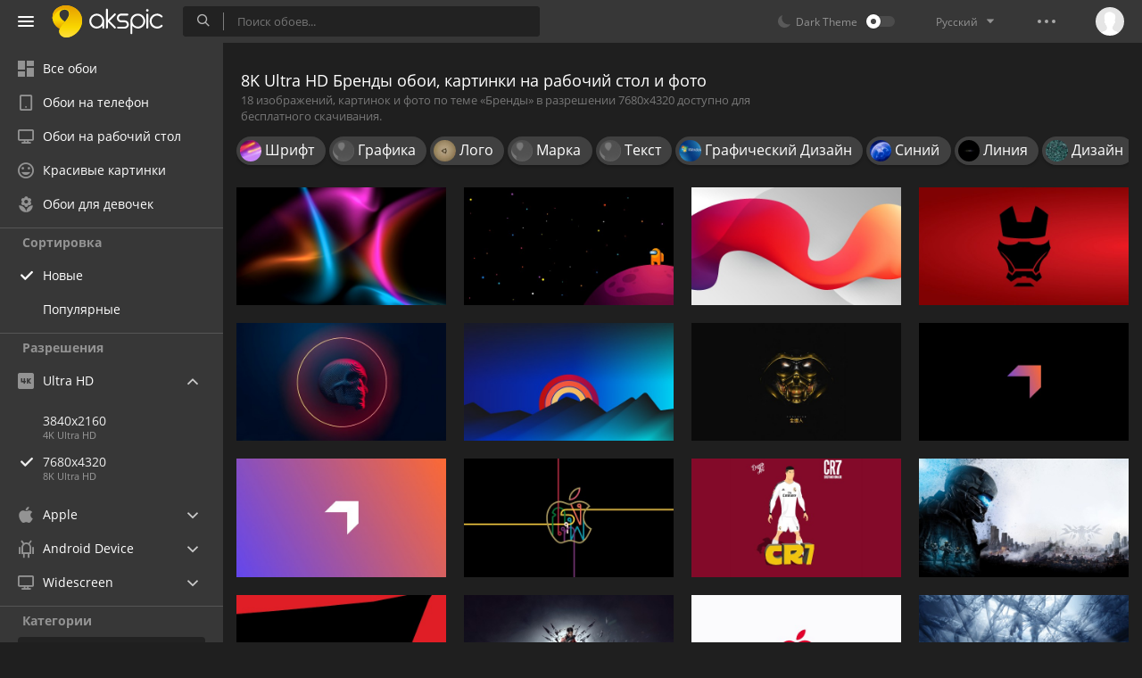

--- FILE ---
content_type: text/html; charset=UTF-8
request_url: https://akspic.ru/album/brendi/7680x4320
body_size: 14622
content:
<!doctype html>
<html class=""
      data-theme="theme-dark"
      data-domain-theme="akspic-dark"
      lang="ru">
<head>
    <meta charset="utf-8">
    <meta name="viewport" content="width=device-width, initial-scale=1.0, maximum-scale=1.0, user-scalable=no">
    <title>Бренды 8K Ultra HD обои на рабочий стол, картинки 7680x4320 и фотографии скачать бесплатно | Akspic</title><meta name="description" content="Здесь вы можете бесплатно скачать Бренды обои на рабочий стол, 8K Ultra HD картинки в разрешении 7680x4320 и фотографии в высоком качестве."><meta name="twitter:image" content="https://akspic.ru/static/images/akspic-logo.png"><meta property="og:type" content="website"><meta property="og:url" content="https://akspic.ru/album/brendi/7680x4320"><meta property="og:image" content="https://akspic.ru/static/images/akspic-logo.png"><meta property="og:title" content="Бренды 8K Ultra HD обои на рабочий стол, картинки 7680x4320 и фотографии скачать бесплатно | Akspic"><meta property="og:description" content="Здесь вы можете бесплатно скачать Бренды обои на рабочий стол, 8K Ultra HD картинки в разрешении 7680x4320 и фотографии в высоком качестве."><link rel='canonical' href='https://akspic.ru/album/brendi/7680x4320'><link rel='alternate' hreflang='en' href='https://wallspic.com/album/brands/7680x4320'><link rel='alternate' hreflang='ru' href='https://akspic.ru/album/brendi/7680x4320'><link rel='alternate' hreflang='es' href='https://wallspic.com/es/album/marca/7680x4320'><link rel='alternate' hreflang='de' href='https://wallspic.com/de/album/luxusmarken/7680x4320'><link rel='alternate' hreflang='fr' href='https://wallspic.com/fr/album/marque/7680x4320'><link rel='alternate' hreflang='zh-Hans' href='https://wallspic.com/cn/album/pinpai/7680x4320'><script type="application/ld+json">{"@context":"http://schema.org","@type":"WebSite","url":"https://akspic.ru","potentialAction":{"@type":"SearchAction","target":"https://akspic.ru/search/{search}","query-input":"required name=search"}}</script><script type="application/ld+json">{"@context":"http://schema.org","@type":"Organization","name":"Akspic","url":["https://akspic.ru"],"logo":"https://akspic.ru/static/images/akspic-logo.png"}</script><script type="application/ld+json">[{"@context":"http://schema.org","@type":"ImageObject","description":"Обои свет, fototapet, стена, синий, красный цвет в разрешении 7680x4320","datePublished":"2025-07-16 20:55:03","contentUrl":"https://img3.akspic.ru/crops/6/8/3/1/8/181386/181386-svet-fototapet-stena-sinij-krasnyj_cvet-7680x4320.jpg","fileFormat":"image/jpeg","thumbnail":{"@context":"http://schema.org","@type":"ImageObject","contentUrl":"https://img3.akspic.ru/previews/6/8/3/1/8/181386/181386-svet-fototapet-stena-sinij-krasnyj_cvet-550x310.jpg","fileFormat":"image/jpeg"}},{"@context":"http://schema.org","@type":"ImageObject","description":"Обои Among Us, онлайн игра, планшет, астрономический объект, ночь в разрешении 7680x4320","datePublished":"2025-04-03 13:25:01","contentUrl":"https://img1.akspic.ru/crops/2/3/6/0/8/180632/180632-among_us-onlajn_igra-planshet-astronomicheskij_obekt-noch-7680x4320.jpg","fileFormat":"image/jpeg","thumbnail":{"@context":"http://schema.org","@type":"ImageObject","contentUrl":"https://img1.akspic.ru/previews/2/3/6/0/8/180632/180632-among_us-onlajn_igra-planshet-astronomicheskij_obekt-noch-550x310.jpg","fileFormat":"image/jpeg"}},{"@context":"http://schema.org","@type":"ImageObject","description":"Обои Оранжевый цвет, планшет, материальное свойство, полутона и оттенки, пурпурный цвет в разрешении 7680x4320","datePublished":"2023-09-06 00:27:01","contentUrl":"https://img1.akspic.ru/crops/3/7/9/4/7/174973/174973-apelsin-planshet-materialnoe_svojstvo-polutona_i_ottenki-purpurnyj_cvet-7680x4320.png","fileFormat":"image/jpeg","thumbnail":{"@context":"http://schema.org","@type":"ImageObject","contentUrl":"https://img1.akspic.ru/previews/3/7/9/4/7/174973/174973-apelsin-planshet-materialnoe_svojstvo-polutona_i_ottenki-purpurnyj_cvet-550x310.jpg","fileFormat":"image/jpeg"}},{"@context":"http://schema.org","@type":"ImageObject","description":"Обои Железный человек, супергерой, Капитан Америка, жест, палец в разрешении 7680x4320","datePublished":"2023-08-02 19:47:02","contentUrl":"https://img3.akspic.ru/crops/9/3/5/4/7/174539/174539-zheleznyj_chelovek-supergeroj-kapitan_amerika-zhest-palec-7680x4320.jpg","fileFormat":"image/jpeg","thumbnail":{"@context":"http://schema.org","@type":"ImageObject","contentUrl":"https://img3.akspic.ru/previews/9/3/5/4/7/174539/174539-zheleznyj_chelovek-supergeroj-kapitan_amerika-zhest-palec-550x310.jpg","fileFormat":"image/jpeg"}},{"@context":"http://schema.org","@type":"ImageObject","description":"Обои арт, газ, круг, технологии, электрик в разрешении 7680x4320","datePublished":"2023-03-04 13:24:02","contentUrl":"https://img2.akspic.ru/crops/1/4/2/2/7/172241/172241-art-gaz-krug-tehnologii-elektrik-7680x4320.jpg","fileFormat":"image/jpeg","thumbnail":{"@context":"http://schema.org","@type":"ImageObject","contentUrl":"https://img2.akspic.ru/previews/1/4/2/2/7/172241/172241-art-gaz-krug-tehnologii-elektrik-550x310.jpg","fileFormat":"image/jpeg"}},{"@context":"http://schema.org","@type":"ImageObject","description":"Обои арт, синий, электрик, графика, склон в разрешении 7680x4320","datePublished":"2023-01-06 15:49:01","contentUrl":"https://img3.akspic.ru/crops/3/8/1/1/7/171183/171183-art-sinij-elektrik-grafika-sklon-7680x4320.png","fileFormat":"image/jpeg","thumbnail":{"@context":"http://schema.org","@type":"ImageObject","contentUrl":"https://img3.akspic.ru/previews/3/8/1/1/7/171183/171183-art-sinij-elektrik-grafika-sklon-550x310.jpg","fileFormat":"image/jpeg"}},{"@context":"http://schema.org","@type":"ImageObject","description":"Обои Скорпион, графика, золото, арт, симметрия в разрешении 7680x4320","datePublished":"2022-08-21 10:21:02","contentUrl":"https://img3.akspic.ru/crops/1/5/6/9/6/169651/169651-skorpion-grafika-zoloto-art-simmetriya-7680x4320.jpg","fileFormat":"image/jpeg","thumbnail":{"@context":"http://schema.org","@type":"ImageObject","contentUrl":"https://img3.akspic.ru/previews/1/5/6/9/6/169651/169651-skorpion-grafika-zoloto-art-simmetriya-550x310.jpg","fileFormat":"image/jpeg"}},{"@context":"http://schema.org","@type":"ImageObject","description":"Обои бесплатная тонна, математика, геометрия, пурпурный цвет, электрик в разрешении 7680x4320","datePublished":"2022-02-21 05:42:02","contentUrl":"https://img1.akspic.ru/crops/3/4/0/7/6/167043/167043-besplatnaya_tonna-matematika-geometriya-purpurnyj_cvet-elektrik-7680x4320.jpg","fileFormat":"image/jpeg","thumbnail":{"@context":"http://schema.org","@type":"ImageObject","contentUrl":"https://img1.akspic.ru/previews/3/4/0/7/6/167043/167043-besplatnaya_tonna-matematika-geometriya-purpurnyj_cvet-elektrik-550x310.jpg","fileFormat":"image/jpeg"}},{"@context":"http://schema.org","@type":"ImageObject","description":"Обои бесплатная тонна, пурпур, Фиолетовый, пурпурный цвет, электрик в разрешении 7680x4320","datePublished":"2022-02-21 04:56:02","contentUrl":"https://img3.akspic.ru/crops/4/4/0/7/6/167044/167044-besplatnaya_tonna-purpur-fioletovyj-purpurnyj_cvet-elektrik-7680x4320.jpg","fileFormat":"image/jpeg","thumbnail":{"@context":"http://schema.org","@type":"ImageObject","contentUrl":"https://img3.akspic.ru/previews/4/4/0/7/6/167044/167044-besplatnaya_tonna-purpur-fioletovyj-purpurnyj_cvet-elektrik-550x310.jpg","fileFormat":"image/jpeg"}},{"@context":"http://schema.org","@type":"ImageObject","description":"Обои яблоко, iMac, apple, 10 тыс., центральный мир в разрешении 7680x4320","datePublished":"2021-11-13 21:02:01","contentUrl":"https://img1.akspic.ru/crops/7/0/5/6/6/166507/166507-yabloko-kompyuter_imac-apple-10_tys-centralnyj_mir-7680x4320.jpg","fileFormat":"image/jpeg","thumbnail":{"@context":"http://schema.org","@type":"ImageObject","contentUrl":"https://img1.akspic.ru/previews/7/0/5/6/6/166507/166507-yabloko-kompyuter_imac-apple-10_tys-centralnyj_mir-550x310.jpg","fileFormat":"image/jpeg"}},{"@context":"http://schema.org","@type":"ImageObject","description":"Обои вершина, футбол, команда, графический дизайн, Ювентус ФК в разрешении 7680x4320","datePublished":"2021-02-09 14:08:02","contentUrl":"https://img2.akspic.ru/crops/9/8/9/7/3/137989/137989-vershina-futbol-komanda-graficeskij_dizajn-yuventus_fk-7680x4320.jpg","fileFormat":"image/jpeg","thumbnail":{"@context":"http://schema.org","@type":"ImageObject","contentUrl":"https://img2.akspic.ru/previews/9/8/9/7/3/137989/137989-vershina-futbol-komanda-graficeskij_dizajn-yuventus_fk-550x310.jpg","fileFormat":"image/jpeg"}},{"@context":"http://schema.org","@type":"ImageObject","description":"Обои Охота аудио истину серии, графический дизайн, темнота, графика, иллюстрация в разрешении 7680x4320","datePublished":"2021-02-06 12:16:02","contentUrl":"https://img2.akspic.ru/crops/4/2/2/5/4/145224/145224-ohota_audio_istinu_serii-graficeskij_dizajn-temnota-grafika-illustracia-7680x4320.jpg","fileFormat":"image/jpeg","thumbnail":{"@context":"http://schema.org","@type":"ImageObject","contentUrl":"https://img2.akspic.ru/previews/4/2/2/5/4/145224/145224-ohota_audio_istinu_serii-graficeskij_dizajn-temnota-grafika-illustracia-550x310.jpg","fileFormat":"image/jpeg"}},{"@context":"http://schema.org","@type":"ImageObject","description":"Обои яблоко, айпад, apple, Black Lives Matter, Black Unity в разрешении 7680x4320","datePublished":"2021-02-05 13:06:02","contentUrl":"https://img1.akspic.ru/crops/0/0/7/3/6/163700/163700-yabloko-ajpad-apple-black_lives_matter-black_unity-7680x4320.jpg","fileFormat":"image/jpeg","thumbnail":{"@context":"http://schema.org","@type":"ImageObject","contentUrl":"https://img1.akspic.ru/previews/0/0/7/3/6/163700/163700-yabloko-ajpad-apple-black_lives_matter-black_unity-550x310.jpg","fileFormat":"image/jpeg"}},{"@context":"http://schema.org","@type":"ImageObject","description":"Обои Позориться смерти постороннего человека, аутсайдер, Обесчестил, вода, темнота в разрешении 7680x4320","datePublished":"2021-01-29 11:30:01","contentUrl":"https://img2.akspic.ru/crops/9/8/3/5/4/145389/145389-pozoritsya_smerti_postoronnego_cheloveka-autsajder-obeschestil-voda-temnota-7680x4320.jpg","fileFormat":"image/jpeg","thumbnail":{"@context":"http://schema.org","@type":"ImageObject","contentUrl":"https://img2.akspic.ru/previews/9/8/3/5/4/145389/145389-pozoritsya_smerti_postoronnego_cheloveka-autsajder-obeschestil-voda-temnota-550x310.jpg","fileFormat":"image/jpeg"}},{"@context":"http://schema.org","@type":"ImageObject","description":"Обои apple, яблоко, яблоко сингапур, яблоко марина бэй сэндс, ios в разрешении 7680x4320","datePublished":"2021-01-24 00:43:03","contentUrl":"https://img2.akspic.ru/crops/6/0/0/2/5/152006/152006-apple-yabloko-yabloko_singapur-yabloko_marina_bej_sends-ios-7680x4320.jpg","fileFormat":"image/jpeg","thumbnail":{"@context":"http://schema.org","@type":"ImageObject","contentUrl":"https://img2.akspic.ru/previews/6/0/0/2/5/152006/152006-apple-yabloko-yabloko_singapur-yabloko_marina_bej_sends-ios-550x310.jpg","fileFormat":"image/jpeg"}},{"@context":"http://schema.org","@type":"ImageObject","description":"Обои tom clancys rainbow six, Радуга Шесть, текст, окружающая среда, дерево в разрешении 7680x4320","datePublished":"2019-08-31 14:24:01","contentUrl":"https://img2.akspic.ru/crops/3/0/2/6/4/146203/146203-tom_clancys_rainbow_six-graficeskij_dizajn-okruzhayushchaya_sreda-nebo-derevo-7680x4320.jpg","fileFormat":"image/jpeg","thumbnail":{"@context":"http://schema.org","@type":"ImageObject","contentUrl":"https://img2.akspic.ru/previews/3/0/2/6/4/146203/146203-tom_clancys_rainbow_six-graficeskij_dizajn-okruzhayushchaya_sreda-nebo-derevo-550x310.jpg","fileFormat":"image/jpeg"}},{"@context":"http://schema.org","@type":"ImageObject","description":"Обои красный цвет, графический дизайн, графика, иллюстрация, Бэтмен в разрешении 7680x4320","datePublished":"2019-08-20 15:57:02","contentUrl":"https://img1.akspic.ru/crops/4/1/0/3/4/143014/143014-illustracia-televideniye-vymyslennyj_personaz-graficeskij_dizajn-betmen-7680x4320.jpg","fileFormat":"image/jpeg","thumbnail":{"@context":"http://schema.org","@type":"ImageObject","contentUrl":"https://img1.akspic.ru/previews/4/1/0/3/4/143014/143014-illustracia-televideniye-vymyslennyj_personaz-graficeskij_dizajn-betmen-550x310.jpg","fileFormat":"image/jpeg"}},{"@context":"http://schema.org","@type":"ImageObject","description":"Обои Google, реклама Google, интернет, узор, желтый в разрешении 7680x4320","datePublished":"2019-02-05 21:16:01","contentUrl":"https://img1.akspic.ru/crops/1/0/2/4/2/124201/124201-dizajn-vozdushnyj_shar-tekst-internet-krug-7680x4320.jpg","fileFormat":"image/jpeg","thumbnail":{"@context":"http://schema.org","@type":"ImageObject","contentUrl":"https://img1.akspic.ru/previews/1/0/2/4/2/124201/124201-dizajn-vozdushnyj_shar-tekst-internet-krug-550x310.jpg","fileFormat":"image/jpeg"}}]</script>    <meta name="apple-itunes-app" content="app-id=1603047513">
    <meta name="msvalidate.01" content="E6441F18BA8695470BE84C40C0D6A0B5"/>
    <link rel="preload" as="font" type="font/woff2" href="/.build/front/fonts/regular/a9557e.woff2" crossorigin>
    <link rel="preload" as="font" type="font/woff2" href="/.build/front/fonts/600/97593b.woff2" crossorigin>
    <link rel="preload" as="font" type="font/woff2" href="/.build/front/fonts/700/17c283.woff2" crossorigin>
    <link rel="preload" as="font" type="font/ttf" href="/.build/front/fonts/icomoon/44efee.ttf" crossorigin>
    <link href="/.build/front/main/c848c2.css" rel="stylesheet">
    <link rel="apple-touch-icon" href="/static/images/favicon/apple-touch-icon.png" sizes="180x180">
    <link rel="icon" href="/static/images/favicon/favicon-32x32.png" sizes="32x32">
    <link rel="icon" href="/static/images/favicon/favicon-16x16.png" sizes="16x16">
    <link rel="icon" href="/static/images/favicon/favicon.ico">
    <link rel="manifest" href="/static/images/favicon/manifest.json">

    <script type="text/javascript">
        window.isMobileDevice = false;
        window.sideMenu = false;
        window.currentPageLocale = "ru";
        window.locale = "ru";
        window.page = {"locale":"ru","indexed":true,"url":"https:\/\/akspic.ru\/album\/brendi\/7680x4320","home":"https:\/\/akspic.ru","canonical":"https:\/\/akspic.ru\/album\/brendi\/7680x4320","image":"https:\/\/akspic.ru\/static\/images\/akspic-logo.png","previous":null,"next":null,"title":"\u0411\u0440\u0435\u043d\u0434\u044b 8K Ultra HD \u043e\u0431\u043e\u0438 \u043d\u0430 \u0440\u0430\u0431\u043e\u0447\u0438\u0439 \u0441\u0442\u043e\u043b, \u043a\u0430\u0440\u0442\u0438\u043d\u043a\u0438 7680x4320 \u0438 \u0444\u043e\u0442\u043e\u0433\u0440\u0430\u0444\u0438\u0438 \u0441\u043a\u0430\u0447\u0430\u0442\u044c \u0431\u0435\u0441\u043f\u043b\u0430\u0442\u043d\u043e | Akspic","description":"\u0417\u0434\u0435\u0441\u044c \u0432\u044b \u043c\u043e\u0436\u0435\u0442\u0435 \u0431\u0435\u0441\u043f\u043b\u0430\u0442\u043d\u043e \u0441\u043a\u0430\u0447\u0430\u0442\u044c \u0411\u0440\u0435\u043d\u0434\u044b \u043e\u0431\u043e\u0438 \u043d\u0430 \u0440\u0430\u0431\u043e\u0447\u0438\u0439 \u0441\u0442\u043e\u043b, 8K Ultra HD \u043a\u0430\u0440\u0442\u0438\u043d\u043a\u0438 \u0432 \u0440\u0430\u0437\u0440\u0435\u0448\u0435\u043d\u0438\u0438 7680x4320 \u0438 \u0444\u043e\u0442\u043e\u0433\u0440\u0430\u0444\u0438\u0438 \u0432 \u0432\u044b\u0441\u043e\u043a\u043e\u043c \u043a\u0430\u0447\u0435\u0441\u0442\u0432\u0435.","galleryDescription":"18 \u0438\u0437\u043e\u0431\u0440\u0430\u0436\u0435\u043d\u0438\u0439, \u043a\u0430\u0440\u0442\u0438\u043d\u043e\u043a \u0438 \u0444\u043e\u0442\u043e \u043f\u043e \u0442\u0435\u043c\u0435 \u00ab\u0411\u0440\u0435\u043d\u0434\u044b\u00bb \u0432 \u0440\u0430\u0437\u0440\u0435\u0448\u0435\u043d\u0438\u0438 7680x4320 \u0434\u043e\u0441\u0442\u0443\u043f\u043d\u043e \u0434\u043b\u044f \u0431\u0435\u0441\u043f\u043b\u0430\u0442\u043d\u043e\u0433\u043e \u0441\u043a\u0430\u0447\u0438\u0432\u0430\u043d\u0438\u044f.","postscription":"\u0411\u0440\u0435\u043d\u0434\u044b \u0431\u0435\u0441\u043f\u043b\u0430\u0442\u043d\u044b\u0435 \u043e\u0431\u043e\u0438","h1":"8K Ultra HD \u0411\u0440\u0435\u043d\u0434\u044b \u043e\u0431\u043e\u0438, \u043a\u0430\u0440\u0442\u0438\u043d\u043a\u0438 \u043d\u0430 \u0440\u0430\u0431\u043e\u0447\u0438\u0439 \u0441\u0442\u043e\u043b \u0438 \u0444\u043e\u0442\u043e","h2":"","alternatives":{"en":"https:\/\/wallspic.com\/album\/brands\/7680x4320","ru":"https:\/\/akspic.ru\/album\/brendi\/7680x4320","es":"https:\/\/wallspic.com\/es\/album\/marca\/7680x4320","de":"https:\/\/wallspic.com\/de\/album\/luxusmarken\/7680x4320","fr":"https:\/\/wallspic.com\/fr\/album\/marque\/7680x4320","zh-Hans":"https:\/\/wallspic.com\/cn\/album\/pinpai\/7680x4320"},"metaObjects":[{"@context":"http:\/\/schema.org","@type":"WebSite","url":"https:\/\/akspic.ru","potentialAction":{"@type":"SearchAction","target":"https:\/\/akspic.ru\/search\/{search}","query-input":"required name=search"}},{"@context":"http:\/\/schema.org","@type":"Organization","name":"Akspic","url":["https:\/\/akspic.ru"],"logo":"https:\/\/akspic.ru\/static\/images\/akspic-logo.png"},[{"@context":"http:\/\/schema.org","@type":"ImageObject","description":"\u041e\u0431\u043e\u0438 \u0441\u0432\u0435\u0442, fototapet, \u0441\u0442\u0435\u043d\u0430, \u0441\u0438\u043d\u0438\u0439, \u043a\u0440\u0430\u0441\u043d\u044b\u0439 \u0446\u0432\u0435\u0442 \u0432 \u0440\u0430\u0437\u0440\u0435\u0448\u0435\u043d\u0438\u0438 7680x4320","datePublished":"2025-07-16 20:55:03","contentUrl":"https:\/\/img3.akspic.ru\/crops\/6\/8\/3\/1\/8\/181386\/181386-svet-fototapet-stena-sinij-krasnyj_cvet-7680x4320.jpg","fileFormat":"image\/jpeg","thumbnail":{"@context":"http:\/\/schema.org","@type":"ImageObject","contentUrl":"https:\/\/img3.akspic.ru\/previews\/6\/8\/3\/1\/8\/181386\/181386-svet-fototapet-stena-sinij-krasnyj_cvet-550x310.jpg","fileFormat":"image\/jpeg"}},{"@context":"http:\/\/schema.org","@type":"ImageObject","description":"\u041e\u0431\u043e\u0438 Among Us, \u043e\u043d\u043b\u0430\u0439\u043d \u0438\u0433\u0440\u0430, \u043f\u043b\u0430\u043d\u0448\u0435\u0442, \u0430\u0441\u0442\u0440\u043e\u043d\u043e\u043c\u0438\u0447\u0435\u0441\u043a\u0438\u0439 \u043e\u0431\u044a\u0435\u043a\u0442, \u043d\u043e\u0447\u044c \u0432 \u0440\u0430\u0437\u0440\u0435\u0448\u0435\u043d\u0438\u0438 7680x4320","datePublished":"2025-04-03 13:25:01","contentUrl":"https:\/\/img1.akspic.ru\/crops\/2\/3\/6\/0\/8\/180632\/180632-among_us-onlajn_igra-planshet-astronomicheskij_obekt-noch-7680x4320.jpg","fileFormat":"image\/jpeg","thumbnail":{"@context":"http:\/\/schema.org","@type":"ImageObject","contentUrl":"https:\/\/img1.akspic.ru\/previews\/2\/3\/6\/0\/8\/180632\/180632-among_us-onlajn_igra-planshet-astronomicheskij_obekt-noch-550x310.jpg","fileFormat":"image\/jpeg"}},{"@context":"http:\/\/schema.org","@type":"ImageObject","description":"\u041e\u0431\u043e\u0438 \u041e\u0440\u0430\u043d\u0436\u0435\u0432\u044b\u0439 \u0446\u0432\u0435\u0442, \u043f\u043b\u0430\u043d\u0448\u0435\u0442, \u043c\u0430\u0442\u0435\u0440\u0438\u0430\u043b\u044c\u043d\u043e\u0435 \u0441\u0432\u043e\u0439\u0441\u0442\u0432\u043e, \u043f\u043e\u043b\u0443\u0442\u043e\u043d\u0430 \u0438 \u043e\u0442\u0442\u0435\u043d\u043a\u0438, \u043f\u0443\u0440\u043f\u0443\u0440\u043d\u044b\u0439 \u0446\u0432\u0435\u0442 \u0432 \u0440\u0430\u0437\u0440\u0435\u0448\u0435\u043d\u0438\u0438 7680x4320","datePublished":"2023-09-06 00:27:01","contentUrl":"https:\/\/img1.akspic.ru\/crops\/3\/7\/9\/4\/7\/174973\/174973-apelsin-planshet-materialnoe_svojstvo-polutona_i_ottenki-purpurnyj_cvet-7680x4320.png","fileFormat":"image\/jpeg","thumbnail":{"@context":"http:\/\/schema.org","@type":"ImageObject","contentUrl":"https:\/\/img1.akspic.ru\/previews\/3\/7\/9\/4\/7\/174973\/174973-apelsin-planshet-materialnoe_svojstvo-polutona_i_ottenki-purpurnyj_cvet-550x310.jpg","fileFormat":"image\/jpeg"}},{"@context":"http:\/\/schema.org","@type":"ImageObject","description":"\u041e\u0431\u043e\u0438 \u0416\u0435\u043b\u0435\u0437\u043d\u044b\u0439 \u0447\u0435\u043b\u043e\u0432\u0435\u043a, \u0441\u0443\u043f\u0435\u0440\u0433\u0435\u0440\u043e\u0439, \u041a\u0430\u043f\u0438\u0442\u0430\u043d \u0410\u043c\u0435\u0440\u0438\u043a\u0430, \u0436\u0435\u0441\u0442, \u043f\u0430\u043b\u0435\u0446 \u0432 \u0440\u0430\u0437\u0440\u0435\u0448\u0435\u043d\u0438\u0438 7680x4320","datePublished":"2023-08-02 19:47:02","contentUrl":"https:\/\/img3.akspic.ru\/crops\/9\/3\/5\/4\/7\/174539\/174539-zheleznyj_chelovek-supergeroj-kapitan_amerika-zhest-palec-7680x4320.jpg","fileFormat":"image\/jpeg","thumbnail":{"@context":"http:\/\/schema.org","@type":"ImageObject","contentUrl":"https:\/\/img3.akspic.ru\/previews\/9\/3\/5\/4\/7\/174539\/174539-zheleznyj_chelovek-supergeroj-kapitan_amerika-zhest-palec-550x310.jpg","fileFormat":"image\/jpeg"}},{"@context":"http:\/\/schema.org","@type":"ImageObject","description":"\u041e\u0431\u043e\u0438 \u0430\u0440\u0442, \u0433\u0430\u0437, \u043a\u0440\u0443\u0433, \u0442\u0435\u0445\u043d\u043e\u043b\u043e\u0433\u0438\u0438, \u044d\u043b\u0435\u043a\u0442\u0440\u0438\u043a \u0432 \u0440\u0430\u0437\u0440\u0435\u0448\u0435\u043d\u0438\u0438 7680x4320","datePublished":"2023-03-04 13:24:02","contentUrl":"https:\/\/img2.akspic.ru\/crops\/1\/4\/2\/2\/7\/172241\/172241-art-gaz-krug-tehnologii-elektrik-7680x4320.jpg","fileFormat":"image\/jpeg","thumbnail":{"@context":"http:\/\/schema.org","@type":"ImageObject","contentUrl":"https:\/\/img2.akspic.ru\/previews\/1\/4\/2\/2\/7\/172241\/172241-art-gaz-krug-tehnologii-elektrik-550x310.jpg","fileFormat":"image\/jpeg"}},{"@context":"http:\/\/schema.org","@type":"ImageObject","description":"\u041e\u0431\u043e\u0438 \u0430\u0440\u0442, \u0441\u0438\u043d\u0438\u0439, \u044d\u043b\u0435\u043a\u0442\u0440\u0438\u043a, \u0433\u0440\u0430\u0444\u0438\u043a\u0430, \u0441\u043a\u043b\u043e\u043d \u0432 \u0440\u0430\u0437\u0440\u0435\u0448\u0435\u043d\u0438\u0438 7680x4320","datePublished":"2023-01-06 15:49:01","contentUrl":"https:\/\/img3.akspic.ru\/crops\/3\/8\/1\/1\/7\/171183\/171183-art-sinij-elektrik-grafika-sklon-7680x4320.png","fileFormat":"image\/jpeg","thumbnail":{"@context":"http:\/\/schema.org","@type":"ImageObject","contentUrl":"https:\/\/img3.akspic.ru\/previews\/3\/8\/1\/1\/7\/171183\/171183-art-sinij-elektrik-grafika-sklon-550x310.jpg","fileFormat":"image\/jpeg"}},{"@context":"http:\/\/schema.org","@type":"ImageObject","description":"\u041e\u0431\u043e\u0438 \u0421\u043a\u043e\u0440\u043f\u0438\u043e\u043d, \u0433\u0440\u0430\u0444\u0438\u043a\u0430, \u0437\u043e\u043b\u043e\u0442\u043e, \u0430\u0440\u0442, \u0441\u0438\u043c\u043c\u0435\u0442\u0440\u0438\u044f \u0432 \u0440\u0430\u0437\u0440\u0435\u0448\u0435\u043d\u0438\u0438 7680x4320","datePublished":"2022-08-21 10:21:02","contentUrl":"https:\/\/img3.akspic.ru\/crops\/1\/5\/6\/9\/6\/169651\/169651-skorpion-grafika-zoloto-art-simmetriya-7680x4320.jpg","fileFormat":"image\/jpeg","thumbnail":{"@context":"http:\/\/schema.org","@type":"ImageObject","contentUrl":"https:\/\/img3.akspic.ru\/previews\/1\/5\/6\/9\/6\/169651\/169651-skorpion-grafika-zoloto-art-simmetriya-550x310.jpg","fileFormat":"image\/jpeg"}},{"@context":"http:\/\/schema.org","@type":"ImageObject","description":"\u041e\u0431\u043e\u0438 \u0431\u0435\u0441\u043f\u043b\u0430\u0442\u043d\u0430\u044f \u0442\u043e\u043d\u043d\u0430, \u043c\u0430\u0442\u0435\u043c\u0430\u0442\u0438\u043a\u0430, \u0433\u0435\u043e\u043c\u0435\u0442\u0440\u0438\u044f, \u043f\u0443\u0440\u043f\u0443\u0440\u043d\u044b\u0439 \u0446\u0432\u0435\u0442, \u044d\u043b\u0435\u043a\u0442\u0440\u0438\u043a \u0432 \u0440\u0430\u0437\u0440\u0435\u0448\u0435\u043d\u0438\u0438 7680x4320","datePublished":"2022-02-21 05:42:02","contentUrl":"https:\/\/img1.akspic.ru\/crops\/3\/4\/0\/7\/6\/167043\/167043-besplatnaya_tonna-matematika-geometriya-purpurnyj_cvet-elektrik-7680x4320.jpg","fileFormat":"image\/jpeg","thumbnail":{"@context":"http:\/\/schema.org","@type":"ImageObject","contentUrl":"https:\/\/img1.akspic.ru\/previews\/3\/4\/0\/7\/6\/167043\/167043-besplatnaya_tonna-matematika-geometriya-purpurnyj_cvet-elektrik-550x310.jpg","fileFormat":"image\/jpeg"}},{"@context":"http:\/\/schema.org","@type":"ImageObject","description":"\u041e\u0431\u043e\u0438 \u0431\u0435\u0441\u043f\u043b\u0430\u0442\u043d\u0430\u044f \u0442\u043e\u043d\u043d\u0430, \u043f\u0443\u0440\u043f\u0443\u0440, \u0424\u0438\u043e\u043b\u0435\u0442\u043e\u0432\u044b\u0439, \u043f\u0443\u0440\u043f\u0443\u0440\u043d\u044b\u0439 \u0446\u0432\u0435\u0442, \u044d\u043b\u0435\u043a\u0442\u0440\u0438\u043a \u0432 \u0440\u0430\u0437\u0440\u0435\u0448\u0435\u043d\u0438\u0438 7680x4320","datePublished":"2022-02-21 04:56:02","contentUrl":"https:\/\/img3.akspic.ru\/crops\/4\/4\/0\/7\/6\/167044\/167044-besplatnaya_tonna-purpur-fioletovyj-purpurnyj_cvet-elektrik-7680x4320.jpg","fileFormat":"image\/jpeg","thumbnail":{"@context":"http:\/\/schema.org","@type":"ImageObject","contentUrl":"https:\/\/img3.akspic.ru\/previews\/4\/4\/0\/7\/6\/167044\/167044-besplatnaya_tonna-purpur-fioletovyj-purpurnyj_cvet-elektrik-550x310.jpg","fileFormat":"image\/jpeg"}},{"@context":"http:\/\/schema.org","@type":"ImageObject","description":"\u041e\u0431\u043e\u0438 \u044f\u0431\u043b\u043e\u043a\u043e, iMac, apple, 10 \u0442\u044b\u0441., \u0446\u0435\u043d\u0442\u0440\u0430\u043b\u044c\u043d\u044b\u0439 \u043c\u0438\u0440 \u0432 \u0440\u0430\u0437\u0440\u0435\u0448\u0435\u043d\u0438\u0438 7680x4320","datePublished":"2021-11-13 21:02:01","contentUrl":"https:\/\/img1.akspic.ru\/crops\/7\/0\/5\/6\/6\/166507\/166507-yabloko-kompyuter_imac-apple-10_tys-centralnyj_mir-7680x4320.jpg","fileFormat":"image\/jpeg","thumbnail":{"@context":"http:\/\/schema.org","@type":"ImageObject","contentUrl":"https:\/\/img1.akspic.ru\/previews\/7\/0\/5\/6\/6\/166507\/166507-yabloko-kompyuter_imac-apple-10_tys-centralnyj_mir-550x310.jpg","fileFormat":"image\/jpeg"}},{"@context":"http:\/\/schema.org","@type":"ImageObject","description":"\u041e\u0431\u043e\u0438 \u0432\u0435\u0440\u0448\u0438\u043d\u0430, \u0444\u0443\u0442\u0431\u043e\u043b, \u043a\u043e\u043c\u0430\u043d\u0434\u0430, \u0433\u0440\u0430\u0444\u0438\u0447\u0435\u0441\u043a\u0438\u0439 \u0434\u0438\u0437\u0430\u0439\u043d, \u042e\u0432\u0435\u043d\u0442\u0443\u0441 \u0424\u041a \u0432 \u0440\u0430\u0437\u0440\u0435\u0448\u0435\u043d\u0438\u0438 7680x4320","datePublished":"2021-02-09 14:08:02","contentUrl":"https:\/\/img2.akspic.ru\/crops\/9\/8\/9\/7\/3\/137989\/137989-vershina-futbol-komanda-graficeskij_dizajn-yuventus_fk-7680x4320.jpg","fileFormat":"image\/jpeg","thumbnail":{"@context":"http:\/\/schema.org","@type":"ImageObject","contentUrl":"https:\/\/img2.akspic.ru\/previews\/9\/8\/9\/7\/3\/137989\/137989-vershina-futbol-komanda-graficeskij_dizajn-yuventus_fk-550x310.jpg","fileFormat":"image\/jpeg"}},{"@context":"http:\/\/schema.org","@type":"ImageObject","description":"\u041e\u0431\u043e\u0438 \u041e\u0445\u043e\u0442\u0430 \u0430\u0443\u0434\u0438\u043e \u0438\u0441\u0442\u0438\u043d\u0443 \u0441\u0435\u0440\u0438\u0438, \u0433\u0440\u0430\u0444\u0438\u0447\u0435\u0441\u043a\u0438\u0439 \u0434\u0438\u0437\u0430\u0439\u043d, \u0442\u0435\u043c\u043d\u043e\u0442\u0430, \u0433\u0440\u0430\u0444\u0438\u043a\u0430, \u0438\u043b\u043b\u044e\u0441\u0442\u0440\u0430\u0446\u0438\u044f \u0432 \u0440\u0430\u0437\u0440\u0435\u0448\u0435\u043d\u0438\u0438 7680x4320","datePublished":"2021-02-06 12:16:02","contentUrl":"https:\/\/img2.akspic.ru\/crops\/4\/2\/2\/5\/4\/145224\/145224-ohota_audio_istinu_serii-graficeskij_dizajn-temnota-grafika-illustracia-7680x4320.jpg","fileFormat":"image\/jpeg","thumbnail":{"@context":"http:\/\/schema.org","@type":"ImageObject","contentUrl":"https:\/\/img2.akspic.ru\/previews\/4\/2\/2\/5\/4\/145224\/145224-ohota_audio_istinu_serii-graficeskij_dizajn-temnota-grafika-illustracia-550x310.jpg","fileFormat":"image\/jpeg"}},{"@context":"http:\/\/schema.org","@type":"ImageObject","description":"\u041e\u0431\u043e\u0438 \u044f\u0431\u043b\u043e\u043a\u043e, \u0430\u0439\u043f\u0430\u0434, apple, Black Lives Matter, Black Unity \u0432 \u0440\u0430\u0437\u0440\u0435\u0448\u0435\u043d\u0438\u0438 7680x4320","datePublished":"2021-02-05 13:06:02","contentUrl":"https:\/\/img1.akspic.ru\/crops\/0\/0\/7\/3\/6\/163700\/163700-yabloko-ajpad-apple-black_lives_matter-black_unity-7680x4320.jpg","fileFormat":"image\/jpeg","thumbnail":{"@context":"http:\/\/schema.org","@type":"ImageObject","contentUrl":"https:\/\/img1.akspic.ru\/previews\/0\/0\/7\/3\/6\/163700\/163700-yabloko-ajpad-apple-black_lives_matter-black_unity-550x310.jpg","fileFormat":"image\/jpeg"}},{"@context":"http:\/\/schema.org","@type":"ImageObject","description":"\u041e\u0431\u043e\u0438 \u041f\u043e\u0437\u043e\u0440\u0438\u0442\u044c\u0441\u044f \u0441\u043c\u0435\u0440\u0442\u0438 \u043f\u043e\u0441\u0442\u043e\u0440\u043e\u043d\u043d\u0435\u0433\u043e \u0447\u0435\u043b\u043e\u0432\u0435\u043a\u0430, \u0430\u0443\u0442\u0441\u0430\u0439\u0434\u0435\u0440, \u041e\u0431\u0435\u0441\u0447\u0435\u0441\u0442\u0438\u043b, \u0432\u043e\u0434\u0430, \u0442\u0435\u043c\u043d\u043e\u0442\u0430 \u0432 \u0440\u0430\u0437\u0440\u0435\u0448\u0435\u043d\u0438\u0438 7680x4320","datePublished":"2021-01-29 11:30:01","contentUrl":"https:\/\/img2.akspic.ru\/crops\/9\/8\/3\/5\/4\/145389\/145389-pozoritsya_smerti_postoronnego_cheloveka-autsajder-obeschestil-voda-temnota-7680x4320.jpg","fileFormat":"image\/jpeg","thumbnail":{"@context":"http:\/\/schema.org","@type":"ImageObject","contentUrl":"https:\/\/img2.akspic.ru\/previews\/9\/8\/3\/5\/4\/145389\/145389-pozoritsya_smerti_postoronnego_cheloveka-autsajder-obeschestil-voda-temnota-550x310.jpg","fileFormat":"image\/jpeg"}},{"@context":"http:\/\/schema.org","@type":"ImageObject","description":"\u041e\u0431\u043e\u0438 apple, \u044f\u0431\u043b\u043e\u043a\u043e, \u044f\u0431\u043b\u043e\u043a\u043e \u0441\u0438\u043d\u0433\u0430\u043f\u0443\u0440, \u044f\u0431\u043b\u043e\u043a\u043e \u043c\u0430\u0440\u0438\u043d\u0430 \u0431\u044d\u0439 \u0441\u044d\u043d\u0434\u0441, ios \u0432 \u0440\u0430\u0437\u0440\u0435\u0448\u0435\u043d\u0438\u0438 7680x4320","datePublished":"2021-01-24 00:43:03","contentUrl":"https:\/\/img2.akspic.ru\/crops\/6\/0\/0\/2\/5\/152006\/152006-apple-yabloko-yabloko_singapur-yabloko_marina_bej_sends-ios-7680x4320.jpg","fileFormat":"image\/jpeg","thumbnail":{"@context":"http:\/\/schema.org","@type":"ImageObject","contentUrl":"https:\/\/img2.akspic.ru\/previews\/6\/0\/0\/2\/5\/152006\/152006-apple-yabloko-yabloko_singapur-yabloko_marina_bej_sends-ios-550x310.jpg","fileFormat":"image\/jpeg"}},{"@context":"http:\/\/schema.org","@type":"ImageObject","description":"\u041e\u0431\u043e\u0438 tom clancys rainbow six, \u0420\u0430\u0434\u0443\u0433\u0430 \u0428\u0435\u0441\u0442\u044c, \u0442\u0435\u043a\u0441\u0442, \u043e\u043a\u0440\u0443\u0436\u0430\u044e\u0449\u0430\u044f \u0441\u0440\u0435\u0434\u0430, \u0434\u0435\u0440\u0435\u0432\u043e \u0432 \u0440\u0430\u0437\u0440\u0435\u0448\u0435\u043d\u0438\u0438 7680x4320","datePublished":"2019-08-31 14:24:01","contentUrl":"https:\/\/img2.akspic.ru\/crops\/3\/0\/2\/6\/4\/146203\/146203-tom_clancys_rainbow_six-graficeskij_dizajn-okruzhayushchaya_sreda-nebo-derevo-7680x4320.jpg","fileFormat":"image\/jpeg","thumbnail":{"@context":"http:\/\/schema.org","@type":"ImageObject","contentUrl":"https:\/\/img2.akspic.ru\/previews\/3\/0\/2\/6\/4\/146203\/146203-tom_clancys_rainbow_six-graficeskij_dizajn-okruzhayushchaya_sreda-nebo-derevo-550x310.jpg","fileFormat":"image\/jpeg"}},{"@context":"http:\/\/schema.org","@type":"ImageObject","description":"\u041e\u0431\u043e\u0438 \u043a\u0440\u0430\u0441\u043d\u044b\u0439 \u0446\u0432\u0435\u0442, \u0433\u0440\u0430\u0444\u0438\u0447\u0435\u0441\u043a\u0438\u0439 \u0434\u0438\u0437\u0430\u0439\u043d, \u0433\u0440\u0430\u0444\u0438\u043a\u0430, \u0438\u043b\u043b\u044e\u0441\u0442\u0440\u0430\u0446\u0438\u044f, \u0411\u044d\u0442\u043c\u0435\u043d \u0432 \u0440\u0430\u0437\u0440\u0435\u0448\u0435\u043d\u0438\u0438 7680x4320","datePublished":"2019-08-20 15:57:02","contentUrl":"https:\/\/img1.akspic.ru\/crops\/4\/1\/0\/3\/4\/143014\/143014-illustracia-televideniye-vymyslennyj_personaz-graficeskij_dizajn-betmen-7680x4320.jpg","fileFormat":"image\/jpeg","thumbnail":{"@context":"http:\/\/schema.org","@type":"ImageObject","contentUrl":"https:\/\/img1.akspic.ru\/previews\/4\/1\/0\/3\/4\/143014\/143014-illustracia-televideniye-vymyslennyj_personaz-graficeskij_dizajn-betmen-550x310.jpg","fileFormat":"image\/jpeg"}},{"@context":"http:\/\/schema.org","@type":"ImageObject","description":"\u041e\u0431\u043e\u0438 Google, \u0440\u0435\u043a\u043b\u0430\u043c\u0430 Google, \u0438\u043d\u0442\u0435\u0440\u043d\u0435\u0442, \u0443\u0437\u043e\u0440, \u0436\u0435\u043b\u0442\u044b\u0439 \u0432 \u0440\u0430\u0437\u0440\u0435\u0448\u0435\u043d\u0438\u0438 7680x4320","datePublished":"2019-02-05 21:16:01","contentUrl":"https:\/\/img1.akspic.ru\/crops\/1\/0\/2\/4\/2\/124201\/124201-dizajn-vozdushnyj_shar-tekst-internet-krug-7680x4320.jpg","fileFormat":"image\/jpeg","thumbnail":{"@context":"http:\/\/schema.org","@type":"ImageObject","contentUrl":"https:\/\/img1.akspic.ru\/previews\/1\/0\/2\/4\/2\/124201\/124201-dizajn-vozdushnyj_shar-tekst-internet-krug-550x310.jpg","fileFormat":"image\/jpeg"}}]],"metadata":{"target":"\u0411\u0440\u0435\u043d\u0434\u044b","resolution":"7680x4320","resolution_title":"8K Ultra HD","category":"\u0411\u0440\u0435\u043d\u0434\u044b","count":"18"}};
        window.local = {"galleryNoMatches":"<svg xmlns=\"http:\/\/www.w3.org\/2000\/svg\" width=\"45.79\" height=\"48\" viewBox=\"0 0 45.79 48\" overflow=\"scroll\"><path fill=\"#929292\" d=\"M29.687 34.109a18.706 18.706 0 0 1-10.894 3.478C8.414 37.586 0 29.172 0 18.793S8.414 0 18.793 0s18.793 8.414 18.793 18.793c0 5.19-2.103 9.888-5.504 13.289l13.26 13.26a1.546 1.546 0 0 1-.017 2.194 1.548 1.548 0 0 1-2.194.017L29.687 34.109zm-10.894 1.266c9.158 0 16.582-7.424 16.582-16.582S27.951 2.211 18.793 2.211 2.211 9.635 2.211 18.793s7.424 16.582 16.582 16.582z\"\/><\/svg>\n<h2 class=\"no_wallpapers__heading\">\u041d\u0435\u0442 \u043e\u0431\u043e\u0435\u0432 \u0441 \u0442\u0430\u043a\u0438\u043c\u0438 \u043f\u0430\u0440\u0430\u043c\u0435\u0442\u0440\u0430\u043c\u0438<\/h2>\n<div class=\"grid no_wallpapers__grid\">\n    <div class=\"grid__col_sm_4 no_wallpapers__col\">\n        <svg xmlns=\"http:\/\/www.w3.org\/2000\/svg\" width=\"24\" height=\"24\" viewBox=\"0 0 24 24\" class=\"no_wallpapers__icon\" overflow=\"scroll\">\n            <path d=\"M17.082 7.808l-7.368 7.367-2.796-2.797a.479.479 0 1 0-.677.677l3.473 3.474 8.044-8.045a.479.479 0 1 0-.676-.676zM12 0C5.383 0 0 5.383 0 11.999c0 6.617 5.384 12 12 12h.001C18.617 24 24 18.616 24 11.999 24 5.383 18.617 0 12 0zm.001 23.042c-6.09 0-11.043-4.954-11.044-11.043C.958 5.911 5.911.958 12 .958S23.042 5.912 23.042 12 18.09 23.042 12.001 23.042z\"\/>\n        <\/svg>\n        <p>\u041f\u0440\u043e\u0432\u0435\u0440\u044c\u0442\u0435 \u043d\u0430\u043f\u0438\u0441\u0430\u043d\u0438\u0435 \u0441\u043b\u043e\u0432<\/p>\n    <\/div>\n    <div class=\"grid__col_sm_4 no_wallpapers__col\">\n        <svg xmlns=\"http:\/\/www.w3.org\/2000\/svg\" width=\"24\" height=\"24\" viewBox=\"0 0 24 24\" class=\"no_wallpapers__icon\" overflow=\"scroll\">\n            <path d=\"M14.736 23.895a.466.466 0 0 1-.329-.135L.138 9.595A.467.467 0 0 1 0 9.264V.467C0 .209.209 0 .467 0h8.797c.123 0 .241.049.329.136l14.27 14.165a.468.468 0 0 1 0 .661l-8.797 8.797a.464.464 0 0 1-.33.136zM.933 9.07l13.802 13.7 8.137-8.137L9.071.933H.934L.933 9.07z\"\/>\n            <path d=\"M5.255 7.544a2.274 2.274 0 0 1-1.618-.67 2.292 2.292 0 0 1 0-3.237c.433-.432 1.007-.67 1.619-.67s1.186.238 1.619.67a2.292 2.292 0 0 1 0 3.237 2.278 2.278 0 0 1-1.62.67zm0-3.644a1.358 1.358 0 0 0 0 2.711 1.358 1.358 0 0 0 0-2.711z\"\/>\n        <\/svg>\n        <p>\u041f\u043e\u0434\u0431\u0435\u0440\u0438\u0442\u0435 \u0434\u0440\u0443\u0433\u0438\u0435 \u0441\u043b\u043e\u0432\u0430<\/p>\n    <\/div>\n    <div class=\"grid__col_sm_4 no_wallpapers__col\">\n        <svg xmlns=\"http:\/\/www.w3.org\/2000\/svg\" width=\"21\" height=\"24\" viewBox=\"0 0 21 24\" class=\"no_wallpapers__icon\" overflow=\"scroll\">\n            <path d=\"M12.464 17.576a.422.422 0 0 0 .248.543l3.537 1.32a9.663 9.663 0 0 1-5.661 1.815c-5.372 0-9.743-4.371-9.743-9.743a.422.422 0 0 0-.845 0c0 5.838 4.75 10.588 10.588 10.588 2.054 0 4.019-.581 5.726-1.683l-.652 3.073a.423.423 0 0 0 .826.176l.991-4.669-4.471-1.668a.423.423 0 0 0-.544.248zM10.746 1.901A10.5 10.5 0 0 0 5.02 3.583L5.671.51a.422.422 0 1 0-.826-.175l-.991 4.669 4.471 1.668a.424.424 0 0 0 .296-.792L5.084 4.56a9.66 9.66 0 0 1 5.662-1.815c5.372 0 9.742 4.37 9.742 9.742a.422.422 0 0 0 .844 0c.001-5.837-4.749-10.586-10.586-10.586z\"\/>\n        <\/svg>\n        <p>\u041f\u043e\u043f\u0440\u043e\u0431\u0443\u0439\u0442\u0435 \u0443\u043f\u0440\u043e\u0441\u0442\u0438\u0442\u044c \u0437\u0430\u043f\u0440\u043e\u0441<\/p>\n    <\/div>\n<\/div>","nextPage":"\u0421\u043b\u0435\u0434\u0443\u044e\u0449\u0430\u044f \u0441\u0442\u0440\u0430\u043d\u0438\u0446\u0430","sort":{"date":"\u041d\u043e\u0432\u044b\u0435","popular":"\u041f\u043e\u043f\u0443\u043b\u044f\u0440\u043d\u044b\u0435"},"sortByDate":"\u041d\u043e\u0432\u044b\u0435","sortByPopularity":"\u041f\u043e\u043f\u0443\u043b\u044f\u0440\u043d\u044b\u0435"};
        window.user = {"isAdmin":false};
    </script>
    <script data-ad-client="ca-pub-6657449436952029" async
            src="https://pagead2.googlesyndication.com/pagead/js/adsbygoogle.js"></script>
    <script async src="https://www.googletagmanager.com/gtag/js?id=UA-125797364-2"></script>
<script>
    window.dataLayer = window.dataLayer || [];
    function gtag(){dataLayer.push(arguments);}
    gtag('js', new Date());
    gtag('config', 'UA-125797364-2');
</script></head>
<body class="is-main">
<header class="header">
        <div class="app-presentation" id="js-app-presentation">
    <button class="app-presentation__close" id="js-app-presentation-close">🗙
    </button>
    <img class="app-presentation__icon" src="/static/images/favicon/apple-touch-icon.png" alt="Mobile app">
    <div class="app-presentation__text">
        <div class="app-presentation__title">Akspic</div>
        <div class="app-presentation__url">https://wallspic.com</div>
        <div class="app-presentation__description">
            Бесплатные обои        </div>
    </div>
    <a href="https://play.google.com/store/apps/details?id=com.akspic&hl=ru" id="js-app-presentation-link"
            class="app-presentation__get">
        Скачать    </a>
</div>    <div class="header__bar">
        <div class="container container_width_wide">
            <button class="sidepanel-toggle ssm-toggle-nav" type="button">
                <span class="sidepanel-toggle__icon"></span><span class="sidepanel-toggle__icon"></span><span
                        class="sidepanel-toggle__icon"></span>
            </button>
            <a class="main-logo" href="https://akspic.ru"></a>
            <div class="bar-search">
                <form class="bar-search__form" id="search_bar_form">
                    <input name="search_text" type="text" class="field bar-search__field"
                           placeholder="Поиск обоев..." value="">
                    <button type="submit" class="btn bar-search__btn">
                        <i class="icon-search2"></i>
                    </button>
                </form>
            </div>
            <div class="bar-user">
        <ul class="menu-list">
        <li>
            <a class="bar-user__item" href="https://akspic.ru/account/login">
                <img class="bar-user__image" src="/.build/front/images/no_avatar-77c312.png" alt="Not logged in">
            </a>
        </li>
    </ul>
    </div>
<!-- MENU_START -->
<div class="bar-dropdown">
    <button class="btn bar-dropdown__btn" type="button" data-dropdown="bar-menu">
        <i class="icon-dot"></i><i class="icon-dot"></i><i class="icon-dot"></i>
    </button>
    <div class="drop-menu bar-dropdown__menu drop-menu_position_right" id="bar-menu">
        <ul class="drop-menu__list">
            <li class="drop-menu__item">
                <a href="https://akspic.ru/terms">Условия использования</a>
            </li>
            <li class="drop-menu__item">
                <a href="https://akspic.ru/privacy">Политика конфиденциальности</a>
            </li>
            <li class="drop-menu__item">
                <a href="https://akspic.ru/about">О нас</a>
            </li>
            <li class="drop-menu__item">
                <a href="https://akspic.ru/contacts">Обратная связь</a>
            </li>
            <li class="drop-menu__item">
                <a href="https://akspic.ru/tags">Популярные теги</a>
            </li>
        </ul>
        <div class="bar-dropdown__footer">
            <a href="https://play.google.com/store/apps/details?id=com.akspic" class="f-google-play bar-dropdown__app">
                Wallspic для Android                <span class="f-google-play__icon bar-dropdown__app-icon"></span>
            </a>
            <a href="https://www.pinterest.com/akspiccom/">
                <i class="icon-pinterest2 bar-dropdown__pinterest"></i>
            </a>
        </div>
    </div>
</div>
<!-- MENU_END -->
<div class="bar-lang">
    <button type="button" class="btn bar-lang__btn" data-dropdown="lang">
        <span>Русский</span>
        <i class="icon-caret-down"></i>
    </button>
    <div class="drop-menu drop-menu_position_right" id="lang">
        <ul class="drop-menu__list">
                                    <li class="drop-menu__item">
                <a href="https://wallspic.com/album/brands/7680x4320">English</a>
            </li>
                        <li class="drop-menu__item">
                <a href="https://akspic.ru/album/brendi/7680x4320">Русский</a>
            </li>
                        <li class="drop-menu__item">
                <a href="https://wallspic.com/es/album/marca/7680x4320">Español</a>
            </li>
                        <li class="drop-menu__item">
                <a href="https://wallspic.com/de/album/luxusmarken/7680x4320">Deutsch</a>
            </li>
                        <li class="drop-menu__item">
                <a href="https://wallspic.com/fr/album/marque/7680x4320">Français</a>
            </li>
                        <li class="drop-menu__item">
                <a href="https://wallspic.com/cn/album/pinpai/7680x4320">简体中文</a>
            </li>
                                </ul>
    </div>
</div>
<!-- SWITCH_THEME_START -->
<div class="theme-switch">
    <label type="button" class="theme-switch__toggle">
        <input type="checkbox" class="theme-switch__input theme-changer" checked>
        <span><svg xmlns="http://www.w3.org/2000/svg" width="14" height="14">
                <path d="M11.7 10.4c-4.1 0-7.4-3.2-7.4-7.2 0-1.1.3-2.2.8-3.2C2.1.9 0 3.6 0 6.8c0 4 3.3 7.2 7.4 7.2 2.9 0 5.4-1.6 6.6-3.9-.8.2-1.5.3-2.3.3z"/></svg> Dark Theme</span>
    </label>
</div>
<!-- SWITCH_THEME_END -->
<div class="mobile-menu">
    <button class="mobile-menu__toggle" type="button" data-mmenu>
        <i class="icon-user4"></i>
    </button>
    <div class="drop-menu mobile-menu__drop" id="mmenu">
                <div class="mobile-menu__login">
            <a href="https://akspic.ru/account/login" class="btn mobile-menu__login-btn"><i
                        class="icon-user4"></i> Войти            </a>
            <a href="https://akspic.ru/account/register"
                    class="btn btn_two mobile-menu__login-btn">Регистрация</a>
        </div>
                <div class="clearfix"></div>
        <div class="mobile-menu__follow-us">
            <ul class="inline-list">
                <li>
                    <a href="https://www.pinterest.com/akspiccom/"><i class="icon-pinterest2"></i></a>
                </li>
                <li>
                    <a href="https://twitter.com/akspic"><i class="icon-twitter"></i></a>
                </li>
                <li>
                    <a href="https://www.facebook.com/akspic.wallpapers/"><i class="icon-facebook2"></i></a>
                </li>
            </ul>
        </div>
        <div class="clearfix"></div>
    </div>
</div>
</div>
</div>
</header><main class="layout-dynamic" style="overflow: hidden;min-height: 100vh">
    <script type="text/javascript">
    window.galleryTagPills = [{"link":"https:\/\/akspic.ru\/tag\/shrift\/7680x4320","title":"\u0448\u0440\u0438\u0444\u0442","pic":{"link":"https:\/\/img1.akspic.ru\/previews\/9\/9\/0\/7099\/7099-untagged-110x60.jpg","focus":{"x":0.573684,"y":0.573684}}},{"link":"https:\/\/akspic.ru\/tag\/grafika\/7680x4320","title":"\u0433\u0440\u0430\u0444\u0438\u043a\u0430","pic":null},{"link":"https:\/\/akspic.ru\/tag\/logo\/7680x4320","title":"\u043b\u043e\u0433\u043e","pic":{"link":"https:\/\/img1.akspic.ru\/previews\/1\/1\/9\/9\/29911\/29911-untagged-110x60.jpg","focus":{"x":0.51,"y":0.51}}},{"link":"https:\/\/akspic.ru\/tag\/marka\/7680x4320","title":"\u043c\u0430\u0440\u043a\u0430","pic":null},{"link":"https:\/\/akspic.ru\/tag\/tekst\/7680x4320","title":"\u0442\u0435\u043a\u0441\u0442","pic":null},{"link":"https:\/\/akspic.ru\/tag\/graficeskij_dizajn\/7680x4320","title":"\u0433\u0440\u0430\u0444\u0438\u0447\u0435\u0441\u043a\u0438\u0439 \u0434\u0438\u0437\u0430\u0439\u043d","pic":{"link":"https:\/\/img2.akspic.ru\/previews\/6\/3\/0\/1036\/1036-untagged-110x60.jpg","focus":{"x":0.234168,"y":0.234168}}},{"link":"https:\/\/akspic.ru\/tag\/sinij\/7680x4320","title":"\u0441\u0438\u043d\u0438\u0439","pic":{"link":"https:\/\/img1.akspic.ru\/previews\/0\/1\/0\/9\/4\/149010\/149010-untagged-110x60.jpg","focus":{"x":0.5,"y":0.5}}},{"link":"https:\/\/akspic.ru\/tag\/liniya\/7680x4320","title":"\u043b\u0438\u043d\u0438\u044f","pic":{"link":"https:\/\/img1.akspic.ru\/previews\/9\/0\/8\/1\/11809\/11809-untagged-110x60.jpg","focus":{"x":0.502703,"y":0.502703}}},{"link":"https:\/\/akspic.ru\/tag\/dizajn\/7680x4320","title":"\u0434\u0438\u0437\u0430\u0439\u043d","pic":{"link":"https:\/\/img3.akspic.ru\/previews\/2\/1\/3\/7\/0\/107312\/107312-untagged-110x60.jpg","focus":{"x":0.52,"y":0.52}}},{"link":"https:\/\/akspic.ru\/tag\/apple\/7680x4320","title":"apple","pic":{"link":"https:\/\/img2.akspic.ru\/previews\/0\/3\/6\/4\/4\/144630\/144630-untagged-110x60.jpg","focus":{"x":0.5,"y":0.5}}},{"link":"https:\/\/akspic.ru\/tag\/chernyj_i_belyj\/7680x4320","title":"\u0447\u0435\u0440\u043d\u044b\u0439 \u0438 \u0431\u0435\u043b\u044b\u0439","pic":{"link":"https:\/\/img3.akspic.ru\/previews\/1\/1\/5\/9\/19511\/19511-untagged-110x60.jpg","focus":{"x":0.5,"y":0.5}}},{"link":"https:\/\/akspic.ru\/tag\/yabloko\/7680x4320","title":"\u042d\u043f\u043b","pic":{"link":"https:\/\/img2.akspic.ru\/previews\/6\/3\/836\/836-untagged-110x60.jpg","focus":{"x":0.593957,"y":0.593957}}},{"link":"https:\/\/akspic.ru\/tag\/tehnologii\/7680x4320","title":"\u0442\u0435\u0445\u043d\u043e\u043b\u043e\u0433\u0438\u0438","pic":{"link":"https:\/\/img1.akspic.ru\/previews\/1\/7\/6\/6\/16671\/16671-untagged-110x60.jpg","focus":{"x":0.32,"y":0.32}}},{"link":"https:\/\/akspic.ru\/tag\/krasnyj_cvet\/7680x4320","title":"\u043a\u0440\u0430\u0441\u043d\u044b\u0439 \u0446\u0432\u0435\u0442","pic":{"link":"https:\/\/img3.akspic.ru\/previews\/0\/7\/3\/6370\/6370-untagged-110x60.jpg","focus":{"x":0.794737,"y":0.794737}}},{"link":"https:\/\/akspic.ru\/tag\/zelenyj\/7680x4320","title":"\u0437\u0435\u043b\u0435\u043d\u044b\u0439","pic":{"link":"https:\/\/img3.akspic.ru\/previews\/6\/1\/1\/7116\/7116-untagged-110x60.jpg","focus":{"x":0.389474,"y":0.389474}}},{"link":"https:\/\/akspic.ru\/tag\/napitok\/7680x4320","title":"\u043d\u0430\u043f\u0438\u0442\u043e\u043a","pic":{"link":"https:\/\/img1.akspic.ru\/previews\/9\/1\/3\/3319\/3319-untagged-110x60.jpg","focus":{"x":0.494709,"y":0.494709}}},{"link":"https:\/\/akspic.ru\/tag\/krug\/7680x4320","title":"\u043a\u0440\u0443\u0433","pic":{"link":"https:\/\/img2.akspic.ru\/previews\/4\/2\/0\/1\/81024\/81024-untagged-110x60.jpg","focus":{"x":0.5,"y":0.5}}},{"link":"https:\/\/akspic.ru\/tag\/temnota\/7680x4320","title":"\u0442\u0435\u043c\u043d\u043e\u0442\u0430","pic":null},{"link":"https:\/\/akspic.ru\/tag\/atmosfera\/7680x4320","title":"\u0430\u0442\u043c\u043e\u0441\u0444\u0435\u0440\u0430","pic":{"link":"https:\/\/img1.akspic.ru\/previews\/0\/2\/8\/6\/46820\/46820-untagged-110x60.jpg","focus":{"x":0.55,"y":0.55}}}];
    window.mainAdaptiveGallery = {"list":[{"id":181386,"original":{"link":"https:\/\/akspic.ru\/image\/181386-svet-fototapet-stena-sinij-krasnyj_cvet\/7680x4320","width":7680,"height":4320},"thumbnail":{"link":"https:\/\/img3.akspic.ru\/previews\/6\/8\/3\/1\/8\/181386\/181386-svet-fototapet-stena-sinij-krasnyj_cvet-550x310.jpg","width":550,"height":310},"color_css":"#290715","labels":{"href_title":"\u0441\u0432\u0435\u0442, fototapet, \u0441\u0442\u0435\u043d\u0430, \u0441\u0438\u043d\u0438\u0439, \u043a\u0440\u0430\u0441\u043d\u044b\u0439 \u0446\u0432\u0435\u0442","title":"\u041a\u0430\u0440\u0442\u0438\u043d\u043a\u0430 \u0441\u0432\u0435\u0442, fototapet, \u0441\u0442\u0435\u043d\u0430, \u0441\u0438\u043d\u0438\u0439, \u043a\u0440\u0430\u0441\u043d\u044b\u0439 \u0446\u0432\u0435\u0442"}},{"id":180632,"original":{"link":"https:\/\/akspic.ru\/image\/180632-among_us-onlajn_igra-planshet-astronomicheskij_obekt-noch\/7680x4320","width":7680,"height":4320},"thumbnail":{"link":"https:\/\/img1.akspic.ru\/previews\/2\/3\/6\/0\/8\/180632\/180632-among_us-onlajn_igra-planshet-astronomicheskij_obekt-noch-550x310.jpg","width":550,"height":310},"color_css":"#010101","labels":{"href_title":"Among Us, \u043e\u043d\u043b\u0430\u0439\u043d \u0438\u0433\u0440\u0430, \u043f\u043b\u0430\u043d\u0448\u0435\u0442, \u0430\u0441\u0442\u0440\u043e\u043d\u043e\u043c\u0438\u0447\u0435\u0441\u043a\u0438\u0439 \u043e\u0431\u044a\u0435\u043a\u0442, \u043d\u043e\u0447\u044c","title":"\u041a\u0430\u0440\u0442\u0438\u043d\u043a\u0430 Among Us, \u043e\u043d\u043b\u0430\u0439\u043d \u0438\u0433\u0440\u0430, \u043f\u043b\u0430\u043d\u0448\u0435\u0442, \u0430\u0441\u0442\u0440\u043e\u043d\u043e\u043c\u0438\u0447\u0435\u0441\u043a\u0438\u0439 \u043e\u0431\u044a\u0435\u043a\u0442, \u043d\u043e\u0447\u044c"}},{"id":174973,"original":{"link":"https:\/\/akspic.ru\/image\/174973-apelsin-planshet-materialnoe_svojstvo-polutona_i_ottenki-purpurnyj_cvet\/7680x4320","width":7680,"height":4320},"thumbnail":{"link":"https:\/\/img1.akspic.ru\/previews\/3\/7\/9\/4\/7\/174973\/174973-apelsin-planshet-materialnoe_svojstvo-polutona_i_ottenki-purpurnyj_cvet-550x310.jpg","width":550,"height":310},"color_css":"#C7C7C6","labels":{"href_title":"\u041e\u0440\u0430\u043d\u0436\u0435\u0432\u044b\u0439 \u0446\u0432\u0435\u0442, \u043f\u043b\u0430\u043d\u0448\u0435\u0442, \u043c\u0430\u0442\u0435\u0440\u0438\u0430\u043b\u044c\u043d\u043e\u0435 \u0441\u0432\u043e\u0439\u0441\u0442\u0432\u043e, \u043f\u043e\u043b\u0443\u0442\u043e\u043d\u0430 \u0438 \u043e\u0442\u0442\u0435\u043d\u043a\u0438, \u043f\u0443\u0440\u043f\u0443\u0440\u043d\u044b\u0439 \u0446\u0432\u0435\u0442","title":"\u041a\u0430\u0440\u0442\u0438\u043d\u043a\u0430 \u041e\u0440\u0430\u043d\u0436\u0435\u0432\u044b\u0439 \u0446\u0432\u0435\u0442, \u043f\u043b\u0430\u043d\u0448\u0435\u0442, \u043c\u0430\u0442\u0435\u0440\u0438\u0430\u043b\u044c\u043d\u043e\u0435 \u0441\u0432\u043e\u0439\u0441\u0442\u0432\u043e, \u043f\u043e\u043b\u0443\u0442\u043e\u043d\u0430 \u0438 \u043e\u0442\u0442\u0435\u043d\u043a\u0438, \u043f\u0443\u0440\u043f\u0443\u0440\u043d\u044b\u0439 \u0446\u0432\u0435\u0442"}},{"id":174539,"original":{"link":"https:\/\/akspic.ru\/image\/174539-zheleznyj_chelovek-supergeroj-kapitan_amerika-zhest-palec\/7680x4320","width":8000,"height":4500},"thumbnail":{"link":"https:\/\/img3.akspic.ru\/previews\/9\/3\/5\/4\/7\/174539\/174539-zheleznyj_chelovek-supergeroj-kapitan_amerika-zhest-palec-550x310.jpg","width":550,"height":310},"color_css":"#9E111F","labels":{"href_title":"\u0416\u0435\u043b\u0435\u0437\u043d\u044b\u0439 \u0447\u0435\u043b\u043e\u0432\u0435\u043a, \u0441\u0443\u043f\u0435\u0440\u0433\u0435\u0440\u043e\u0439, \u041a\u0430\u043f\u0438\u0442\u0430\u043d \u0410\u043c\u0435\u0440\u0438\u043a\u0430, \u0436\u0435\u0441\u0442, \u043f\u0430\u043b\u0435\u0446","title":"\u041a\u0430\u0440\u0442\u0438\u043d\u043a\u0430 \u0416\u0435\u043b\u0435\u0437\u043d\u044b\u0439 \u0447\u0435\u043b\u043e\u0432\u0435\u043a, \u0441\u0443\u043f\u0435\u0440\u0433\u0435\u0440\u043e\u0439, \u041a\u0430\u043f\u0438\u0442\u0430\u043d \u0410\u043c\u0435\u0440\u0438\u043a\u0430, \u0436\u0435\u0441\u0442, \u043f\u0430\u043b\u0435\u0446"}},{"id":172241,"original":{"link":"https:\/\/akspic.ru\/image\/172241-art-gaz-krug-tehnologii-elektrik\/7680x4320","width":7680,"height":4320},"thumbnail":{"link":"https:\/\/img2.akspic.ru\/previews\/1\/4\/2\/2\/7\/172241\/172241-art-gaz-krug-tehnologii-elektrik-550x310.jpg","width":550,"height":310},"color_css":"#121B32","labels":{"href_title":"\u0430\u0440\u0442, \u0433\u0430\u0437, \u043a\u0440\u0443\u0433, \u0442\u0435\u0445\u043d\u043e\u043b\u043e\u0433\u0438\u0438, \u044d\u043b\u0435\u043a\u0442\u0440\u0438\u043a","title":"\u041a\u0430\u0440\u0442\u0438\u043d\u043a\u0430 \u0430\u0440\u0442, \u0433\u0430\u0437, \u043a\u0440\u0443\u0433, \u0442\u0435\u0445\u043d\u043e\u043b\u043e\u0433\u0438\u0438, \u044d\u043b\u0435\u043a\u0442\u0440\u0438\u043a"}},{"id":171183,"original":{"link":"https:\/\/akspic.ru\/image\/171183-art-sinij-elektrik-grafika-sklon\/7680x4320","width":7680,"height":4320},"thumbnail":{"link":"https:\/\/img3.akspic.ru\/previews\/3\/8\/1\/1\/7\/171183\/171183-art-sinij-elektrik-grafika-sklon-550x310.jpg","width":550,"height":310},"color_css":"#0A29A0","labels":{"href_title":"\u0430\u0440\u0442, \u0441\u0438\u043d\u0438\u0439, \u044d\u043b\u0435\u043a\u0442\u0440\u0438\u043a, \u0433\u0440\u0430\u0444\u0438\u043a\u0430, \u0441\u043a\u043b\u043e\u043d","title":"\u041a\u0430\u0440\u0442\u0438\u043d\u043a\u0430 \u0430\u0440\u0442, \u0441\u0438\u043d\u0438\u0439, \u044d\u043b\u0435\u043a\u0442\u0440\u0438\u043a, \u0433\u0440\u0430\u0444\u0438\u043a\u0430, \u0441\u043a\u043b\u043e\u043d"}},{"id":169651,"original":{"link":"https:\/\/akspic.ru\/image\/169651-skorpion-grafika-zoloto-art-simmetriya\/7680x4320","width":7680,"height":4320},"thumbnail":{"link":"https:\/\/img3.akspic.ru\/previews\/1\/5\/6\/9\/6\/169651\/169651-skorpion-grafika-zoloto-art-simmetriya-550x310.jpg","width":550,"height":310},"color_css":"#171009","labels":{"href_title":"\u0421\u043a\u043e\u0440\u043f\u0438\u043e\u043d, \u0433\u0440\u0430\u0444\u0438\u043a\u0430, \u0437\u043e\u043b\u043e\u0442\u043e, \u0430\u0440\u0442, \u0441\u0438\u043c\u043c\u0435\u0442\u0440\u0438\u044f","title":"\u041a\u0430\u0440\u0442\u0438\u043d\u043a\u0430 \u0421\u043a\u043e\u0440\u043f\u0438\u043e\u043d, \u0433\u0440\u0430\u0444\u0438\u043a\u0430, \u0437\u043e\u043b\u043e\u0442\u043e, \u0430\u0440\u0442, \u0441\u0438\u043c\u043c\u0435\u0442\u0440\u0438\u044f"}},{"id":167043,"original":{"link":"https:\/\/akspic.ru\/image\/167043-besplatnaya_tonna-matematika-geometriya-purpurnyj_cvet-elektrik\/7680x4320","width":7680,"height":4320},"thumbnail":{"link":"https:\/\/img1.akspic.ru\/previews\/3\/4\/0\/7\/6\/167043\/167043-besplatnaya_tonna-matematika-geometriya-purpurnyj_cvet-elektrik-550x310.jpg","width":550,"height":310},"color_css":"#050202","labels":{"href_title":"\u0431\u0435\u0441\u043f\u043b\u0430\u0442\u043d\u0430\u044f \u0442\u043e\u043d\u043d\u0430, \u043c\u0430\u0442\u0435\u043c\u0430\u0442\u0438\u043a\u0430, \u0433\u0435\u043e\u043c\u0435\u0442\u0440\u0438\u044f, \u043f\u0443\u0440\u043f\u0443\u0440\u043d\u044b\u0439 \u0446\u0432\u0435\u0442, \u044d\u043b\u0435\u043a\u0442\u0440\u0438\u043a","title":"\u041a\u0430\u0440\u0442\u0438\u043d\u043a\u0430 \u0431\u0435\u0441\u043f\u043b\u0430\u0442\u043d\u0430\u044f \u0442\u043e\u043d\u043d\u0430, \u043c\u0430\u0442\u0435\u043c\u0430\u0442\u0438\u043a\u0430, \u0433\u0435\u043e\u043c\u0435\u0442\u0440\u0438\u044f, \u043f\u0443\u0440\u043f\u0443\u0440\u043d\u044b\u0439 \u0446\u0432\u0435\u0442, \u044d\u043b\u0435\u043a\u0442\u0440\u0438\u043a"}},{"id":167044,"original":{"link":"https:\/\/akspic.ru\/image\/167044-besplatnaya_tonna-purpur-fioletovyj-purpurnyj_cvet-elektrik\/7680x4320","width":7680,"height":4320},"thumbnail":{"link":"https:\/\/img3.akspic.ru\/previews\/4\/4\/0\/7\/6\/167044\/167044-besplatnaya_tonna-purpur-fioletovyj-purpurnyj_cvet-elektrik-550x310.jpg","width":550,"height":310},"color_css":"#C15B7E","labels":{"href_title":"\u0431\u0435\u0441\u043f\u043b\u0430\u0442\u043d\u0430\u044f \u0442\u043e\u043d\u043d\u0430, \u043f\u0443\u0440\u043f\u0443\u0440, \u0424\u0438\u043e\u043b\u0435\u0442\u043e\u0432\u044b\u0439, \u043f\u0443\u0440\u043f\u0443\u0440\u043d\u044b\u0439 \u0446\u0432\u0435\u0442, \u044d\u043b\u0435\u043a\u0442\u0440\u0438\u043a","title":"\u041a\u0430\u0440\u0442\u0438\u043d\u043a\u0430 \u0431\u0435\u0441\u043f\u043b\u0430\u0442\u043d\u0430\u044f \u0442\u043e\u043d\u043d\u0430, \u043f\u0443\u0440\u043f\u0443\u0440, \u0424\u0438\u043e\u043b\u0435\u0442\u043e\u0432\u044b\u0439, \u043f\u0443\u0440\u043f\u0443\u0440\u043d\u044b\u0439 \u0446\u0432\u0435\u0442, \u044d\u043b\u0435\u043a\u0442\u0440\u0438\u043a"}},{"id":166507,"original":{"link":"https:\/\/akspic.ru\/image\/166507-yabloko-kompyuter_imac-apple-10_tys-centralnyj_mir\/7680x4320","width":10240,"height":5760},"thumbnail":{"link":"https:\/\/img1.akspic.ru\/previews\/7\/0\/5\/6\/6\/166507\/166507-yabloko-kompyuter_imac-apple-10_tys-centralnyj_mir-550x310.jpg","width":550,"height":310},"color_css":"#050403","labels":{"href_title":"\u044f\u0431\u043b\u043e\u043a\u043e, iMac, apple, 10 \u0442\u044b\u0441., \u0446\u0435\u043d\u0442\u0440\u0430\u043b\u044c\u043d\u044b\u0439 \u043c\u0438\u0440","title":"\u041a\u0430\u0440\u0442\u0438\u043d\u043a\u0430 \u044f\u0431\u043b\u043e\u043a\u043e, iMac, apple, 10 \u0442\u044b\u0441., \u0446\u0435\u043d\u0442\u0440\u0430\u043b\u044c\u043d\u044b\u0439 \u043c\u0438\u0440"}},{"id":137989,"original":{"link":"https:\/\/akspic.ru\/image\/137989-vershina-futbol-komanda-graficeskij_dizajn-yuventus_fk\/7680x4320","width":7680,"height":4320},"thumbnail":{"link":"https:\/\/img2.akspic.ru\/previews\/9\/8\/9\/7\/3\/137989\/137989-vershina-futbol-komanda-graficeskij_dizajn-yuventus_fk-550x310.jpg","width":550,"height":310},"color_css":"#820726","labels":{"href_title":"\u0432\u0435\u0440\u0448\u0438\u043d\u0430, \u0444\u0443\u0442\u0431\u043e\u043b, \u043a\u043e\u043c\u0430\u043d\u0434\u0430, \u0433\u0440\u0430\u0444\u0438\u0447\u0435\u0441\u043a\u0438\u0439 \u0434\u0438\u0437\u0430\u0439\u043d, \u042e\u0432\u0435\u043d\u0442\u0443\u0441 \u0424\u041a","title":"\u041a\u0430\u0440\u0442\u0438\u043d\u043a\u0430 \u0432\u0435\u0440\u0448\u0438\u043d\u0430, \u0444\u0443\u0442\u0431\u043e\u043b, \u043a\u043e\u043c\u0430\u043d\u0434\u0430, \u0433\u0440\u0430\u0444\u0438\u0447\u0435\u0441\u043a\u0438\u0439 \u0434\u0438\u0437\u0430\u0439\u043d, \u042e\u0432\u0435\u043d\u0442\u0443\u0441 \u0424\u041a"}},{"id":145224,"original":{"link":"https:\/\/akspic.ru\/image\/145224-ohota_audio_istinu_serii-graficeskij_dizajn-temnota-grafika-illustracia\/7680x4320","width":7680,"height":4320},"thumbnail":{"link":"https:\/\/img2.akspic.ru\/previews\/4\/2\/2\/5\/4\/145224\/145224-ohota_audio_istinu_serii-graficeskij_dizajn-temnota-grafika-illustracia-550x310.jpg","width":550,"height":310},"color_css":"#EEF0F8","labels":{"href_title":"\u041e\u0445\u043e\u0442\u0430 \u0430\u0443\u0434\u0438\u043e \u0438\u0441\u0442\u0438\u043d\u0443 \u0441\u0435\u0440\u0438\u0438, \u0433\u0440\u0430\u0444\u0438\u0447\u0435\u0441\u043a\u0438\u0439 \u0434\u0438\u0437\u0430\u0439\u043d, \u0442\u0435\u043c\u043d\u043e\u0442\u0430, \u0433\u0440\u0430\u0444\u0438\u043a\u0430, \u0438\u043b\u043b\u044e\u0441\u0442\u0440\u0430\u0446\u0438\u044f","title":"\u041a\u0430\u0440\u0442\u0438\u043d\u043a\u0430 \u041e\u0445\u043e\u0442\u0430 \u0430\u0443\u0434\u0438\u043e \u0438\u0441\u0442\u0438\u043d\u0443 \u0441\u0435\u0440\u0438\u0438, \u0433\u0440\u0430\u0444\u0438\u0447\u0435\u0441\u043a\u0438\u0439 \u0434\u0438\u0437\u0430\u0439\u043d, \u0442\u0435\u043c\u043d\u043e\u0442\u0430, \u0433\u0440\u0430\u0444\u0438\u043a\u0430, \u0438\u043b\u043b\u044e\u0441\u0442\u0440\u0430\u0446\u0438\u044f"}},{"id":163700,"original":{"link":"https:\/\/akspic.ru\/image\/163700-yabloko-ajpad-apple-black_lives_matter-black_unity\/7680x4320","width":8000,"height":8000},"thumbnail":{"link":"https:\/\/img1.akspic.ru\/previews\/0\/0\/7\/3\/6\/163700\/163700-yabloko-ajpad-apple-black_lives_matter-black_unity-550x310.jpg","width":550,"height":310},"color_css":"#E51F27","labels":{"href_title":"\u044f\u0431\u043b\u043e\u043a\u043e, \u0430\u0439\u043f\u0430\u0434, apple, Black Lives Matter, Black Unity","title":"\u041a\u0430\u0440\u0442\u0438\u043d\u043a\u0430 \u044f\u0431\u043b\u043e\u043a\u043e, \u0430\u0439\u043f\u0430\u0434, apple, Black Lives Matter, Black Unity"}},{"id":145389,"original":{"link":"https:\/\/akspic.ru\/image\/145389-pozoritsya_smerti_postoronnego_cheloveka-autsajder-obeschestil-voda-temnota\/7680x4320","width":10000,"height":6250},"thumbnail":{"link":"https:\/\/img2.akspic.ru\/previews\/9\/8\/3\/5\/4\/145389\/145389-pozoritsya_smerti_postoronnego_cheloveka-autsajder-obeschestil-voda-temnota-550x310.jpg","width":550,"height":310},"color_css":"#18141B","labels":{"href_title":"\u041f\u043e\u0437\u043e\u0440\u0438\u0442\u044c\u0441\u044f \u0441\u043c\u0435\u0440\u0442\u0438 \u043f\u043e\u0441\u0442\u043e\u0440\u043e\u043d\u043d\u0435\u0433\u043e \u0447\u0435\u043b\u043e\u0432\u0435\u043a\u0430, \u0430\u0443\u0442\u0441\u0430\u0439\u0434\u0435\u0440, \u041e\u0431\u0435\u0441\u0447\u0435\u0441\u0442\u0438\u043b, \u0432\u043e\u0434\u0430, \u0442\u0435\u043c\u043d\u043e\u0442\u0430","title":"\u041a\u0430\u0440\u0442\u0438\u043d\u043a\u0430 \u041f\u043e\u0437\u043e\u0440\u0438\u0442\u044c\u0441\u044f \u0441\u043c\u0435\u0440\u0442\u0438 \u043f\u043e\u0441\u0442\u043e\u0440\u043e\u043d\u043d\u0435\u0433\u043e \u0447\u0435\u043b\u043e\u0432\u0435\u043a\u0430, \u0430\u0443\u0442\u0441\u0430\u0439\u0434\u0435\u0440, \u041e\u0431\u0435\u0441\u0447\u0435\u0441\u0442\u0438\u043b, \u0432\u043e\u0434\u0430, \u0442\u0435\u043c\u043d\u043e\u0442\u0430"}},{"id":152006,"original":{"link":"https:\/\/akspic.ru\/image\/152006-apple-yabloko-yabloko_singapur-yabloko_marina_bej_sends-ios\/7680x4320","width":10240,"height":5760},"thumbnail":{"link":"https:\/\/img2.akspic.ru\/previews\/6\/0\/0\/2\/5\/152006\/152006-apple-yabloko-yabloko_singapur-yabloko_marina_bej_sends-ios-550x310.jpg","width":550,"height":310},"color_css":"#FBF7F9","labels":{"href_title":"apple, \u044f\u0431\u043b\u043e\u043a\u043e, \u044f\u0431\u043b\u043e\u043a\u043e \u0441\u0438\u043d\u0433\u0430\u043f\u0443\u0440, \u044f\u0431\u043b\u043e\u043a\u043e \u043c\u0430\u0440\u0438\u043d\u0430 \u0431\u044d\u0439 \u0441\u044d\u043d\u0434\u0441, ios","title":"\u041a\u0430\u0440\u0442\u0438\u043d\u043a\u0430 apple, \u044f\u0431\u043b\u043e\u043a\u043e, \u044f\u0431\u043b\u043e\u043a\u043e \u0441\u0438\u043d\u0433\u0430\u043f\u0443\u0440, \u044f\u0431\u043b\u043e\u043a\u043e \u043c\u0430\u0440\u0438\u043d\u0430 \u0431\u044d\u0439 \u0441\u044d\u043d\u0434\u0441, ios"}},{"id":146203,"original":{"link":"https:\/\/akspic.ru\/image\/146203-tom_clancys_rainbow_six-graficeskij_dizajn-okruzhayushchaya_sreda-nebo-derevo\/7680x4320","width":7680,"height":4320},"thumbnail":{"link":"https:\/\/img2.akspic.ru\/previews\/3\/0\/2\/6\/4\/146203\/146203-tom_clancys_rainbow_six-graficeskij_dizajn-okruzhayushchaya_sreda-nebo-derevo-550x310.jpg","width":550,"height":310},"color_css":"#22334A","labels":{"href_title":"tom clancys rainbow six, \u0420\u0430\u0434\u0443\u0433\u0430 \u0428\u0435\u0441\u0442\u044c, \u0442\u0435\u043a\u0441\u0442, \u043e\u043a\u0440\u0443\u0436\u0430\u044e\u0449\u0430\u044f \u0441\u0440\u0435\u0434\u0430, \u0434\u0435\u0440\u0435\u0432\u043e","title":"\u041a\u0430\u0440\u0442\u0438\u043d\u043a\u0430 tom clancys rainbow six, \u0420\u0430\u0434\u0443\u0433\u0430 \u0428\u0435\u0441\u0442\u044c, \u0442\u0435\u043a\u0441\u0442, \u043e\u043a\u0440\u0443\u0436\u0430\u044e\u0449\u0430\u044f \u0441\u0440\u0435\u0434\u0430, \u0434\u0435\u0440\u0435\u0432\u043e"}},{"id":143014,"original":{"link":"https:\/\/akspic.ru\/image\/143014-illustracia-televideniye-vymyslennyj_personaz-graficeskij_dizajn-betmen\/7680x4320","width":7680,"height":4320},"thumbnail":{"link":"https:\/\/img1.akspic.ru\/previews\/4\/1\/0\/3\/4\/143014\/143014-illustracia-televideniye-vymyslennyj_personaz-graficeskij_dizajn-betmen-550x310.jpg","width":550,"height":310},"color_css":"#211B25","labels":{"href_title":"\u043a\u0440\u0430\u0441\u043d\u044b\u0439 \u0446\u0432\u0435\u0442, \u0433\u0440\u0430\u0444\u0438\u0447\u0435\u0441\u043a\u0438\u0439 \u0434\u0438\u0437\u0430\u0439\u043d, \u0433\u0440\u0430\u0444\u0438\u043a\u0430, \u0438\u043b\u043b\u044e\u0441\u0442\u0440\u0430\u0446\u0438\u044f, \u0411\u044d\u0442\u043c\u0435\u043d","title":"\u041a\u0430\u0440\u0442\u0438\u043d\u043a\u0430 \u043a\u0440\u0430\u0441\u043d\u044b\u0439 \u0446\u0432\u0435\u0442, \u0433\u0440\u0430\u0444\u0438\u0447\u0435\u0441\u043a\u0438\u0439 \u0434\u0438\u0437\u0430\u0439\u043d, \u0433\u0440\u0430\u0444\u0438\u043a\u0430, \u0438\u043b\u043b\u044e\u0441\u0442\u0440\u0430\u0446\u0438\u044f, \u0411\u044d\u0442\u043c\u0435\u043d"}},{"id":124201,"original":{"link":"https:\/\/akspic.ru\/image\/124201-dizajn-vozdushnyj_shar-tekst-internet-krug\/7680x4320","width":7680,"height":4320},"thumbnail":{"link":"https:\/\/img1.akspic.ru\/previews\/1\/0\/2\/4\/2\/124201\/124201-dizajn-vozdushnyj_shar-tekst-internet-krug-550x310.jpg","width":550,"height":310},"color_css":"#F3F3F2","labels":{"href_title":"Google, \u0440\u0435\u043a\u043b\u0430\u043c\u0430 Google, \u0438\u043d\u0442\u0435\u0440\u043d\u0435\u0442, \u0443\u0437\u043e\u0440, \u0436\u0435\u043b\u0442\u044b\u0439","title":"\u041a\u0430\u0440\u0442\u0438\u043d\u043a\u0430 Google, \u0440\u0435\u043a\u043b\u0430\u043c\u0430 Google, \u0438\u043d\u0442\u0435\u0440\u043d\u0435\u0442, \u0443\u0437\u043e\u0440, \u0436\u0435\u043b\u0442\u044b\u0439"}}],"resolution":{"id":80,"resolution_group_id":6,"resolution":"7680x4320","public":1,"width":7680,"height":4320,"custom_uri":null,"priority":3,"translation":{"cn":{"id":80,"langtag":"cn","meta_description":"8K pictures became popular not so long ago, but we did our best to find high-quality images and put them all in one single section. You do not need to spend hours looking for good 8K backgrounds anymore!","meta_title":"8K Ultra HD","page_description":"7680x4320","page_name":"8K Ultra HD"},"de":{"id":80,"langtag":"de","meta_description":"8K pictures became popular not so long ago, but we did our best to find high-quality images and put them all in one single section. You do not need to spend hours looking for good 8K backgrounds anymore!","meta_title":"8K Ultra HD","page_description":"7680x4320","page_name":"8K Ultra HD"},"en":{"id":80,"langtag":"en","meta_description":"8K pictures became popular not so long ago, but we did our best to find high-quality images and put them all in one single section. You do not need to spend hours looking for good 8K backgrounds anymore!","meta_title":"8K Ultra HD","page_description":"7680x4320","page_name":"8K Ultra HD"},"es":{"id":80,"langtag":"es","meta_description":"8K pictures became popular not so long ago, but we did our best to find high-quality images and put them all in one single section. You do not need to spend hours looking for good 8K backgrounds anymore!","meta_title":"8K Ultra HD","page_description":"7680x4320","page_name":"8K Ultra HD"},"fr":{"id":80,"langtag":"fr","meta_description":"8K pictures became popular not so long ago, but we did our best to find high-quality images and put them all in one single section. You do not need to spend hours looking for good 8K backgrounds anymore!","meta_title":"8K Ultra HD","page_description":"7680x4320","page_name":"8K Ultra HD"},"pt":{"id":80,"langtag":"pt","meta_description":"8K pictures became popular not so long ago, but we did our best to find high-quality images and put them all in one single section. You do not need to spend hours looking for good 8K backgrounds anymore!","meta_title":"8K Ultra HD","page_description":"7680x4320","page_name":"8K Ultra HD"},"ru":{"id":80,"langtag":"ru","meta_description":null,"meta_title":"8K Ultra HD","page_description":"7680x4320","page_name":"8K Ultra HD"},"ua":{"id":80,"langtag":"ua","meta_description":"8K pictures became popular not so long ago, but we did our best to find high-quality images and put them all in one single section. You do not need to spend hours looking for good 8K backgrounds anymore!","meta_title":"8K Ultra HD","page_description":"7680x4320","page_name":"8K Ultra HD"}}}};
    window.mainGalleryTarget = {"tag":null,"category":{"id":94,"public":1,"background_src":"https:\/\/wallspic.com\/static\/category\/brands.jpg","hidden":false,"translation":{"ar":{"id":94,"langtag":"ar","title":"\u0627\u0644\u0639\u0644\u0627\u0645\u0627\u062a \u0627\u0644\u062a\u062c\u0627\u0631\u064a\u0629","slug":"alealamat_altijaria"},"cn":{"id":94,"langtag":"cn","title":"\u54c1\u724c","slug":"pinpai"},"de":{"id":94,"langtag":"de","title":"Luxusmarken","slug":"luxusmarken"},"en":{"id":94,"langtag":"en","title":"Brands","slug":"brands"},"es":{"id":94,"langtag":"es","title":"Marca","slug":"marca"},"fr":{"id":94,"langtag":"fr","title":"Marque","slug":"marque"},"ja":{"id":94,"langtag":"ja","title":"\u30d6\u30e9\u30f3\u30c9","slug":"burando"},"pt":{"id":94,"langtag":"pt","title":"Brands","slug":"brands"},"ru":{"id":94,"langtag":"ru","title":"\u0411\u0440\u0435\u043d\u0434\u044b","slug":"brendi"},"ua":{"id":94,"langtag":"ua","title":"Brands","slug":"brands"}}},"resolution":{"id":80,"resolution_group_id":6,"resolution":"7680x4320","public":1,"width":7680,"height":4320,"custom_uri":null,"priority":3,"translation":{"cn":{"id":80,"langtag":"cn","meta_description":"8K pictures became popular not so long ago, but we did our best to find high-quality images and put them all in one single section. You do not need to spend hours looking for good 8K backgrounds anymore!","meta_title":"8K Ultra HD","page_description":"7680x4320","page_name":"8K Ultra HD"},"de":{"id":80,"langtag":"de","meta_description":"8K pictures became popular not so long ago, but we did our best to find high-quality images and put them all in one single section. You do not need to spend hours looking for good 8K backgrounds anymore!","meta_title":"8K Ultra HD","page_description":"7680x4320","page_name":"8K Ultra HD"},"en":{"id":80,"langtag":"en","meta_description":"8K pictures became popular not so long ago, but we did our best to find high-quality images and put them all in one single section. You do not need to spend hours looking for good 8K backgrounds anymore!","meta_title":"8K Ultra HD","page_description":"7680x4320","page_name":"8K Ultra HD"},"es":{"id":80,"langtag":"es","meta_description":"8K pictures became popular not so long ago, but we did our best to find high-quality images and put them all in one single section. You do not need to spend hours looking for good 8K backgrounds anymore!","meta_title":"8K Ultra HD","page_description":"7680x4320","page_name":"8K Ultra HD"},"fr":{"id":80,"langtag":"fr","meta_description":"8K pictures became popular not so long ago, but we did our best to find high-quality images and put them all in one single section. You do not need to spend hours looking for good 8K backgrounds anymore!","meta_title":"8K Ultra HD","page_description":"7680x4320","page_name":"8K Ultra HD"},"pt":{"id":80,"langtag":"pt","meta_description":"8K pictures became popular not so long ago, but we did our best to find high-quality images and put them all in one single section. You do not need to spend hours looking for good 8K backgrounds anymore!","meta_title":"8K Ultra HD","page_description":"7680x4320","page_name":"8K Ultra HD"},"ru":{"id":80,"langtag":"ru","meta_description":null,"meta_title":"8K Ultra HD","page_description":"7680x4320","page_name":"8K Ultra HD"},"ua":{"id":80,"langtag":"ua","meta_description":"8K pictures became popular not so long ago, but we did our best to find high-quality images and put them all in one single section. You do not need to spend hours looking for good 8K backgrounds anymore!","meta_title":"8K Ultra HD","page_description":"7680x4320","page_name":"8K Ultra HD"}}},"topic":null,"color":null,"search":null,"sort":"date","page":1,"perPage":30,"total":18,"isDefault":false,"isExplicitlyVertical":false,"pages":1,"sortTypes":["date","popular"],"links":{"firstPage":"https:\/\/akspic.ru\/album\/brendi\/7680x4320","previousPage":null,"nextPage":null,"sort":{"date":"https:\/\/akspic.ru\/album\/brendi\/7680x4320","popular":"https:\/\/akspic.ru\/album\/brendi\/popular\/7680x4320"}}};
</script>
<div id="main-gallery" style="height: 100vw;"></div>    <div class="sidepanel " id="js-side-menu">
    <a class="sidepanel-logo" href="https://akspic.ru"></a>
    <div class="sidepanel-fullsize">
        <div class="sidepanel-links">
            <ul class="reset">
                <li>
                    <a href="https://akspic.ru">
                        <i class="icon-grid sidepanel-links__icon"></i> Все обои                    </a>
                </li>
                                                                                        <li>
                                <a href="https://akspic.ru/album/brendi/for_mobile">
                                    <i class="icon-mobile sidepanel-links__icon"></i>
                                    Обои на телефон                                </a>
                            </li>
                                                                                                                                    <li>
                                <a href="https://akspic.ru/album/brendi/for_desktop">
                                    <i class="icon-desktop sidepanel-links__icon"></i>
                                    Обои на рабочий стол                                </a>
                            </li>
                                                                                                                                    <li>
                                <a href="https://akspic.ru/album/best_wallpapers/7680x4320">
                                    <i class="icon-smile sidepanel-links__icon"></i>
                                    Красивые картинки                                </a>
                            </li>
                                                                                                                                    <li>
                                <a href="https://akspic.ru/album/for_girls/7680x4320">
                                    <i class="icon-flower sidepanel-links__icon"></i>
                                    Обои для девочек                                </a>
                            </li>
                                                                        </ul>
        </div>
        <div class="divider"></div>
        <div class="sidepanel-category">
            <div class="sidepanel-heading">Сортировка</div>
            <ul class="reset">
                                    <li class="active">
                        <a href="https://akspic.ru/album/brendi/7680x4320">
                            Новые            </a>
        </li>
                <li>
            <a href="https://akspic.ru/album/brendi/popular/7680x4320">
                Популярные            </a>
        </li>
            </ul>
</div>
<div class="divider"></div>
<div class="sidepanel-definitions">
    <div class="sidepanel-heading">Разрешения</div>
    <div class="definitions" id="defs">
                <div class="definitions__panel definitions__panel_is_active">
            <div class="definitions__heading">
                <a class="definitions__title">
                    <i class="icon-4k definitions__icon"></i>
                    Ultra HD                </a>
            </div>
            <div style="">
                <div class="definitions__body">
                    <ul class="definitions__list block-list">
                                                <li class="clearfix">
                            <a href="https://akspic.ru/album/brendi/3840x2160"
                                    class="definitions__item">3840x2160</a>
                            <span class="definitions__name">4K Ultra HD</span>
                        </li>
                                                <li class="clearfix active">
                            <a href="https://akspic.ru/album/brendi"
                                    class="definitions__item">
                                7680x4320                                <span class="icon-close reset-shit"></span>
                            </a>
                            <span class="definitions__name">8K Ultra HD</span>
                        </li>
                                            </ul>
                </div>
            </div>
        </div>
                <div class="definitions__panel ">
            <div class="definitions__heading">
                <a class="definitions__title">
                    <i class="icon-apple definitions__icon"></i>
                    Apple                </a>
            </div>
            <div style="display: none">
                <div class="definitions__body">
                    <ul class="definitions__list block-list">
                                                <li class="clearfix">
                            <a href="https://akspic.ru/album/brendi/1242x2688"
                                    class="definitions__item">1242x2688</a>
                            <span class="definitions__name">iPhone XS Max</span>
                        </li>
                                                <li class="clearfix">
                            <a href="https://akspic.ru/album/brendi/1125x2436"
                                    class="definitions__item">1125x2436</a>
                            <span class="definitions__name">iPhone X / XS</span>
                        </li>
                                                <li class="clearfix">
                            <a href="https://akspic.ru/album/brendi/full-hd-iphone"
                                    class="definitions__item">1080x1920</a>
                            <span class="definitions__name">iPhone 6S+/7+/8+</span>
                        </li>
                                                <li class="clearfix">
                            <a href="https://akspic.ru/album/brendi/750x1334"
                                    class="definitions__item">750x1334</a>
                            <span class="definitions__name">iPhone 6/6S/7/8</span>
                        </li>
                                            </ul>
                </div>
            </div>
        </div>
                <div class="definitions__panel ">
            <div class="definitions__heading">
                <a class="definitions__title">
                    <i class="icon-android definitions__icon"></i>
                    Android Device                </a>
            </div>
            <div style="display: none">
                <div class="definitions__body">
                    <ul class="definitions__list block-list">
                                                <li class="clearfix">
                            <a href="https://akspic.ru/album/brendi/1440x2960"
                                    class="definitions__item">1440x2960</a>
                            <span class="definitions__name">1440x2960 QHD</span>
                        </li>
                                                <li class="clearfix">
                            <a href="https://akspic.ru/album/brendi/1440x2560"
                                    class="definitions__item">1440x2560</a>
                            <span class="definitions__name">1440x2560 QHD</span>
                        </li>
                                                <li class="clearfix">
                            <a href="https://akspic.ru/album/brendi/full-hd-android"
                                    class="definitions__item">1080x1920</a>
                            <span class="definitions__name">1080x1920 Full HD</span>
                        </li>
                                                <li class="clearfix">
                            <a href="https://akspic.ru/album/brendi/720x1280"
                                    class="definitions__item">720x1280</a>
                            <span class="definitions__name">720x1280 HD</span>
                        </li>
                                            </ul>
                </div>
            </div>
        </div>
                <div class="definitions__panel ">
            <div class="definitions__heading">
                <a class="definitions__title">
                    <i class="icon-desktop definitions__icon"></i>
                    Widescreen                </a>
            </div>
            <div style="display: none">
                <div class="definitions__body">
                    <ul class="definitions__list block-list">
                                                <li class="clearfix">
                            <a href="https://akspic.ru/album/brendi/2560x1440"
                                    class="definitions__item">2560x1440</a>
                            <span class="definitions__name">2560x1440 QHD</span>
                        </li>
                                                <li class="clearfix">
                            <a href="https://akspic.ru/album/brendi/1920x1080"
                                    class="definitions__item">1920x1080</a>
                            <span class="definitions__name">1920x1080 Full HD</span>
                        </li>
                                                <li class="clearfix">
                            <a href="https://akspic.ru/album/brendi/1366x768"
                                    class="definitions__item">1366x768</a>
                            <span class="definitions__name">1366x768</span>
                        </li>
                                                <li class="clearfix">
                            <a href="https://akspic.ru/album/brendi/1280x720"
                                    class="definitions__item">1280x720</a>
                            <span class="definitions__name">1280x720 HD</span>
                        </li>
                                            </ul>
                </div>
            </div>
        </div>
            </div>
</div>
<div class="divider"></div>
<div class="sidepanel-category">
    <div class="sidepanel-heading">Категории</div>
    <div class="sidepanel-category__body">
        <select class="field sidepanel-shortnav__field js-side_panel-select_url">
            <option value="https://akspic.ru/album/7680x4320"
                        >
                Все категории            </option>
                        <option value="https://akspic.ru/album/brendi/7680x4320"
            selected            >
                Бренды            </option>
                        <option value="https://akspic.ru/album/tehnologiya/7680x4320"
                        >
                технологии            </option>
                        <option value="https://akspic.ru/album/goroda/7680x4320"
                        >
                Города            </option>
                        <option value="https://akspic.ru/album/sport/7680x4320"
                        >
                Спорт            </option>
                        <option value="https://akspic.ru/album/tekstyri/7680x4320"
                        >
                Текстуры            </option>
                        <option value="https://akspic.ru/album/abstrakciya/7680x4320"
                        >
                Абстракция            </option>
                        <option value="https://akspic.ru/album/raznoe/7680x4320"
                        >
                Разное            </option>
                        <option value="https://akspic.ru/album/jivotnye/7680x4320"
                        >
                Животные            </option>
                        <option value="https://akspic.ru/album/anime/7680x4320"
                        >
                Аниме            </option>
                        <option value="https://akspic.ru/album/eda_i_napitki/7680x4320"
                        >
                Еда и Напитки            </option>
                        <option value="https://akspic.ru/album/igry/7680x4320"
                        >
                Игры            </option>
                        <option value="https://akspic.ru/album/kosmos/7680x4320"
                        >
                Космос            </option>
                        <option value="https://akspic.ru/album/avtomobily/7680x4320"
                        >
                Машины            </option>
                        <option value="https://akspic.ru/album/muzika/7680x4320"
                        >
                Музыка            </option>
                        <option value="https://akspic.ru/album/filmy/7680x4320"
                        >
                Фильмы            </option>
                        <option value="https://akspic.ru/album/cvety/7680x4320"
                        >
                Цветы            </option>
                        <option value="https://akspic.ru/album/fentesy/7680x4320"
                        >
                Фэнтези            </option>
                        <option value="https://akspic.ru/album/aviacia/7680x4320"
                        >
                Авиация            </option>
                        <option value="https://akspic.ru/album/motocikly/7680x4320"
                        >
                Мотоциклы            </option>
                        <option value="https://akspic.ru/album/priroda/7680x4320"
                        >
                Природа            </option>
                        <option value="https://akspic.ru/album/lyudi/7680x4320"
                        >
                Люди            </option>
                        <option value="https://akspic.ru/album/prazdniki_i_sobytia/7680x4320"
                        >
                Праздники и события            </option>
                        <option value="https://akspic.ru/album/oruzhie/7680x4320"
                        >
                Оружие            </option>
                    </select>
    </div>
</div>
<div class="sidepanel-onmobile">
    <div class="divider"></div>
    <div class="sidepanel-menu">
        <ul class="reset">
            <li>
                <a href="https://akspic.ru/terms">Условия использования</a>
            </li>
            <li>
                <a href="https://akspic.ru/privacy">Политика конфиденциальности</a>
            </li>
            <li>
                <a href="https://akspic.ru/about">О нас</a>
            </li>
            <li>
                <a href="https://akspic.ru/contacts">Обратная связь</a>
            </li>
            <li>
                <a href="https://akspic.ru/tags">Популярные теги</a>
            </li>
        </ul>
    </div>
    <div class="divider"></div>
    <div class="sidepanel-footer clearfix">
        <div class="theme-switch">
            <label type="button" class="theme-switch__toggle">
                <input type="checkbox" class="theme-switch__input theme-changer" checked>
                <span><svg xmlns="http://www.w3.org/2000/svg" width="14" height="14">
                    <path d="M11.7 10.4c-4.1 0-7.4-3.2-7.4-7.2 0-1.1.3-2.2.8-3.2C2.1.9 0 3.6 0 6.8c0 4 3.3 7.2 7.4 7.2 2.9 0 5.4-1.6 6.6-3.9-.8.2-1.5.3-2.3.3z"/></svg> Dark Theme</span>
            </label>
        </div>
        <a href="https://play.google.com/store/apps/details?id=com.akspic" class="f-google-play sidepanel-footer__app">
            <span class="f-google-play__icon bar-dropdown__app-icon"></span>
            Wallspic для Android        </a>
    </div>
</div>
</div>
<div class="sidepanel-shortsize">
    <ul class="sidepanel-shortnav list-unstyled">
        <li>
            <a class="sidepanel-shortnav__item" href="https://akspic.ru">
                <i class="icon-grid sidepanel-shortnav__icon"></i>
            </a>
        </li>
                                    <li class="">
                    <a class="sidepanel-shortnav__item"
                       href="https://akspic.ru/album/brendi/for_mobile">
                        <i class="icon-mobile sidepanel-shortnav__icon"></i>
                    </a>
                </li>
                                                <li class="">
                    <a class="sidepanel-shortnav__item"
                       href="https://akspic.ru/album/brendi/for_desktop">
                        <i class="icon-desktop sidepanel-shortnav__icon"></i>
                    </a>
                </li>
                                                <li class="">
                    <a class="sidepanel-shortnav__item"
                       href="https://akspic.ru/album/best_wallpapers/7680x4320">
                        <i class="icon-smile sidepanel-shortnav__icon"></i>
                    </a>
                </li>
                                                <li class="">
                    <a class="sidepanel-shortnav__item"
                       href="https://akspic.ru/album/for_girls/7680x4320">
                        <i class="icon-flower sidepanel-shortnav__icon"></i>
                    </a>
                </li>
                            <li>
            <a class="sidepanel-shortnav__item" href="javascript:" data-dropdown="drop-sizes">
                <i class="icon-window-size sidepanel-shortnav__icon"></i>
            </a>
            <div class="drop-menu sidepanel-shortnav__drop-menu" id="drop-sizes">
                                <div class="sidepanel-shortnav__group">
                    <b>Ultra HD</b>
                    <select class="field sidepanel-shortnav__field js-side_panel-select_url">
                                                <option value="https://akspic.ru/album/brendi/3840x2160">
                            4K Ultra HD                        </option>
                                                <option value="https://akspic.ru/album/brendi/7680x4320">
                            8K Ultra HD                        </option>
                                            </select>
                </div>
                                <div class="sidepanel-shortnav__group">
                    <b>Apple</b>
                    <select class="field sidepanel-shortnav__field js-side_panel-select_url">
                                                <option value="https://akspic.ru/album/brendi/1242x2688">
                            iPhone XS Max                        </option>
                                                <option value="https://akspic.ru/album/brendi/1125x2436">
                            iPhone X / XS                        </option>
                                                <option value="https://akspic.ru/album/brendi/full-hd-iphone">
                            iPhone 6S+/7+/8+                        </option>
                                                <option value="https://akspic.ru/album/brendi/750x1334">
                            iPhone 6/6S/7/8                        </option>
                                            </select>
                </div>
                                <div class="sidepanel-shortnav__group">
                    <b>Android Device</b>
                    <select class="field sidepanel-shortnav__field js-side_panel-select_url">
                                                <option value="https://akspic.ru/album/brendi/1440x2960">
                            1440x2960 QHD                        </option>
                                                <option value="https://akspic.ru/album/brendi/1440x2560">
                            1440x2560 QHD                        </option>
                                                <option value="https://akspic.ru/album/brendi/full-hd-android">
                            1080x1920 Full HD                        </option>
                                                <option value="https://akspic.ru/album/brendi/720x1280">
                            720x1280 HD                        </option>
                                            </select>
                </div>
                                <div class="sidepanel-shortnav__group">
                    <b>Widescreen</b>
                    <select class="field sidepanel-shortnav__field js-side_panel-select_url">
                                                <option value="https://akspic.ru/album/brendi/2560x1440">
                            2560x1440 QHD                        </option>
                                                <option value="https://akspic.ru/album/brendi/1920x1080">
                            1920x1080 Full HD                        </option>
                                                <option value="https://akspic.ru/album/brendi/1366x768">
                            1366x768                        </option>
                                                <option value="https://akspic.ru/album/brendi/1280x720">
                            1280x720 HD                        </option>
                                            </select>
                </div>
                            </div>
        </li>
        <li>
            <a class="sidepanel-shortnav__item" href="javascript:" data-dropdown="drop-category">
                <i class="icon-more-v sidepanel-shortnav__icon"></i>
            </a>
            <div class="drop-menu sidepanel-shortnav__drop-menu" id="drop-category">
                <div class="sidepanel-shortnav__group">
                    <b>Категория</b>
                    <select class="field sidepanel-shortnav__field js-side_panel-select_url">
                                                <option value="https://akspic.ru/album/brendi/7680x4320">
                            Бренды                        </option>
                                                <option value="https://akspic.ru/album/tehnologiya/7680x4320">
                            технологии                        </option>
                                                <option value="https://akspic.ru/album/goroda/7680x4320">
                            Города                        </option>
                                                <option value="https://akspic.ru/album/sport/7680x4320">
                            Спорт                        </option>
                                                <option value="https://akspic.ru/album/tekstyri/7680x4320">
                            Текстуры                        </option>
                                                <option value="https://akspic.ru/album/abstrakciya/7680x4320">
                            Абстракция                        </option>
                                                <option value="https://akspic.ru/album/raznoe/7680x4320">
                            Разное                        </option>
                                                <option value="https://akspic.ru/album/jivotnye/7680x4320">
                            Животные                        </option>
                                                <option value="https://akspic.ru/album/anime/7680x4320">
                            Аниме                        </option>
                                                <option value="https://akspic.ru/album/eda_i_napitki/7680x4320">
                            Еда и Напитки                        </option>
                                                <option value="https://akspic.ru/album/igry/7680x4320">
                            Игры                        </option>
                                                <option value="https://akspic.ru/album/kosmos/7680x4320">
                            Космос                        </option>
                                                <option value="https://akspic.ru/album/avtomobily/7680x4320">
                            Машины                        </option>
                                                <option value="https://akspic.ru/album/muzika/7680x4320">
                            Музыка                        </option>
                                                <option value="https://akspic.ru/album/filmy/7680x4320">
                            Фильмы                        </option>
                                                <option value="https://akspic.ru/album/cvety/7680x4320">
                            Цветы                        </option>
                                                <option value="https://akspic.ru/album/fentesy/7680x4320">
                            Фэнтези                        </option>
                                                <option value="https://akspic.ru/album/aviacia/7680x4320">
                            Авиация                        </option>
                                                <option value="https://akspic.ru/album/motocikly/7680x4320">
                            Мотоциклы                        </option>
                                                <option value="https://akspic.ru/album/priroda/7680x4320">
                            Природа                        </option>
                                                <option value="https://akspic.ru/album/lyudi/7680x4320">
                            Люди                        </option>
                                                <option value="https://akspic.ru/album/prazdniki_i_sobytia/7680x4320">
                            Праздники и события                        </option>
                                                <option value="https://akspic.ru/album/oruzhie/7680x4320">
                            Оружие                        </option>
                                            </select>
                </div>
            </div>
        </li>
    </ul>
</div>
</div>    <div class="ssm-overlay ssm-toggle-nav"></div>
</main>
<footer class="footer">
    <div class="container container_width_wide">
        <div class="grid">
            <div class="grid__col grid__col_md_6">
                <p class="copyright">© 2023 Akspic | Обои на рабочий стол, картинки и фото скачать бесплатно.</p>
            </div>
            <div class="grid__col grid__col_md_6">
                <div class="f-follow-us">
                    <ul class="inline-list">
                        <li>
                            <a class="f-follow-us__item" href="https://www.pinterest.com/akspiccom/"><i class="icon-pinterest2"></i></a>
                        </li>
                        <li>
                            <a class="f-follow-us__item" href="https://twitter.com/akspic"><i class="icon-twitter"></i></a>
                        </li>
                        <li>
                            <a
                                    class="f-follow-us__item"
                                    href="https://www.facebook.com/akspic.wallpapers/"><i
                                        class="icon-facebook2"></i></a>
                        </li>
                    </ul>
                </div>
            </div>
        </div>
        <div class="grid">
            <div class="grid__col grid__col_md_6">
                <div class="f-links">
                    <ul class="inline-list">
                        <a class="f-links__item"
                                href="https://akspic.ru/terms"><b>Условия использования</b></a>
                        |
                        <a class="f-links__item"
                                href="https://akspic.ru/privacy"><b>Политика конфиденциальности</b></a>
                    </ul>
                </div>
                <div class="f-links">
                    <div class="grid">
                        <div class="grid__col grid__col_xs_5 grid__col grid__col_md_3">
                            <div class="f-lang">
                                <span class="btn f-lang__btn" data-dropdown="flang">Русский</span>
                                <div class="drop-menu drop-menu_position_bottom" id="flang">
                                    <ul class="drop-menu__list">
                                                                                                                        <li class="drop-menu__item">
                                            <a href="https://wallspic.com/album/brands/7680x4320">English</a>
                                        </li>
                                                                                <li class="drop-menu__item">
                                            <a href="https://akspic.ru/album/brendi/7680x4320">Русский</a>
                                        </li>
                                                                                <li class="drop-menu__item">
                                            <a href="https://wallspic.com/es/album/marca/7680x4320">Español</a>
                                        </li>
                                                                                <li class="drop-menu__item">
                                            <a href="https://wallspic.com/de/album/luxusmarken/7680x4320">Deutsch</a>
                                        </li>
                                                                                <li class="drop-menu__item">
                                            <a href="https://wallspic.com/fr/album/marque/7680x4320">Français</a>
                                        </li>
                                                                                <li class="drop-menu__item">
                                            <a href="https://wallspic.com/cn/album/pinpai/7680x4320">简体中文</a>
                                        </li>
                                                                                                                    </ul>
                                </div>
                            </div>
                        </div>
                        <div class="grid__col grid__col_xs_7 grid__col grid__col_md_3">
                            <div class="f-google-play">
                                Wallspic для Android                                <a href="https://play.google.com/store/apps/details?id=com.akspic" class="f-google-play__icon"></a>
                            </div>
                        </div>
                    </div>
                </div>
            </div>
            <div class="grid__col grid__col_md_6">
    <div class="grid">
        <div class="grid__col grid__col_md_4">
            <div class="f-menu">
                <div class="f-menu__title">Akspic</div>
                <ul class="block-list">
                    <li><a class="f-menu__item" href="/album/popular">Популярные обои</a></li>
                    <li><a class="f-menu__item" href="/album/best_wallpapers">Лучшие обои</a></li>
                    <li><a class="f-menu__item" href="/tags">Популярные теги</a></li>
                </ul>
            </div>
        </div>
        <div class="grid__col grid__col_md_4">
            <div class="f-menu">
                <div class="f-menu__title">Обои</div>
                <ul class="block-list">
                    <li><a class="f-menu__item" href="/album/for_mobile">Заставки на телефон</a></li>
                    <li><a class="f-menu__item" href="/album/full-hd-android">Обои для Android</a></li>
                    <li><a class="f-menu__item" href="/album/3840x2160">Обои 4k</a></li>
                    <li><a class="f-menu__item" href="/album/full-hd-iphone">Обои для iPhone</a></li>
                    <li><a class="f-menu__item" href="/album/1920x1080">Обои Full HD</a></li>
                    <li><a class="f-menu__item" href="/album/1440x2960">Обои для Samsung</a></li>
                </ul>
            </div>
        </div>
        <div class="grid__col grid__col_md_4">
            <div class="f-menu">
                <div class="f-menu__title">Бесплатные картинки</div>
                <ul class="block-list">
                    <li><a class="f-menu__item" href="/album/avtomobily">Обои машины</a></li>
                    <li><a class="f-menu__item" href="/tag/devuska">Картинки девушек</a></li>
                    <li><a class="f-menu__item" href="/tag/zakat">Обои Закат</a></li>
                    <li><a class="f-menu__item" href="/tag/chernyj_i_belyj">Черно-белые картинки</a></li>
                    <li><a class="f-menu__item" href="/tag/lyubov">Обои любовь</a></li>
                    <li><a class="f-menu__item" href="/tag/novyj_god">Новогодние картинки</a></li>
                </ul>
            </div>
        </div>
    </div>
</div>        </div>
    </div>
</footer><script async src="/.build/front/main/dfb7a0.js" type="text/javascript"></script>
</body>
</html>

--- FILE ---
content_type: text/html; charset=utf-8
request_url: https://www.google.com/recaptcha/api2/aframe
body_size: 259
content:
<!DOCTYPE HTML><html><head><meta http-equiv="content-type" content="text/html; charset=UTF-8"></head><body><script nonce="N4hj38OKN15dCEHNuC0uBQ">/** Anti-fraud and anti-abuse applications only. See google.com/recaptcha */ try{var clients={'sodar':'https://pagead2.googlesyndication.com/pagead/sodar?'};window.addEventListener("message",function(a){try{if(a.source===window.parent){var b=JSON.parse(a.data);var c=clients[b['id']];if(c){var d=document.createElement('img');d.src=c+b['params']+'&rc='+(localStorage.getItem("rc::a")?sessionStorage.getItem("rc::b"):"");window.document.body.appendChild(d);sessionStorage.setItem("rc::e",parseInt(sessionStorage.getItem("rc::e")||0)+1);localStorage.setItem("rc::h",'1769905876029');}}}catch(b){}});window.parent.postMessage("_grecaptcha_ready", "*");}catch(b){}</script></body></html>

--- FILE ---
content_type: image/svg+xml; charset=utf-8
request_url: https://akspic.ru/.build/front/images/logo-c70356.svg
body_size: 2485
content:
<svg xmlns="http://www.w3.org/2000/svg" width="216.576" height="63.138" viewBox="0 0 216.576 63.138" overflow="scroll"><linearGradient id="SVGID_1_" gradientUnits="userSpaceOnUse" x1="-46.654" y1=".245" x2="-46.654" y2="46.336" gradientTransform="matrix(1 0 0 -1 59.04 46.477)"><stop offset="0" stop-color="#e79e01"/><stop offset=".379" stop-color="#fad700"/></linearGradient><path fill="url(#SVGID_1_)" d="M23.853 8.67c-8.236.266-10.083 5.646-9.905 9.562.321 7.05 9.982 13.483 10.821 14.042-1.101 1.39-2.699 2.689-3.863 4.237-2.304 3.064-4.528 5.973-6.178 8.804l-.542.917S.684 40.09.032 25.195C-.76 7.108 14.333 1.197 23.853.141V8.67z"/><path fill="#FAD700" d="M27.016 0c-.941 0-2.004.061-3.142.188l-.052 8.494c.176-.006.381-.015.563-.016 7.844-.016 8.413 6.879 8.094 9.443-1 8.042-10.62 16.193-13.604 20.505-7.87 9.289-6.576 15.993-2 20.5C29.051 71.3 58.327 54.093 58.327 30.466S35.838 0 27.016 0z"/><linearGradient id="SVGID_2_" gradientUnits="userSpaceOnUse" x1="-29.887" y1="-16.615" x2="-29.887" y2="46.477" gradientTransform="matrix(1 0 0 -1 59.04 46.477)"><stop offset=".012" stop-color="#ffde3e"/><stop offset=".312" stop-color="#fad700"/><stop offset="1" stop-color="#e79e01"/></linearGradient><path fill="url(#SVGID_2_)" d="M27.016 0c-.941 0-2.025.014-3.162.141v7.181c7.813-.016 10.844 5.057 9.719 11.266-1.626 8.971-11.318 16-14.302 20.313-7.87 9.289-6.993 15.66-2.417 20.167 12.177 12.186 41.453-5.021 41.453-28.648C58.307 6.792 35.838 0 27.016 0zm-3.163.141C12.499 1.298-1.584 8.9.145 26.692c0 0 4.958-18.208 23.708-19.37 0 0-.02-7.094 0-7.181z"/><path fill="#FFF" d="M97.482 20.715a15.341 15.341 0 0 0-4.626-3.175 13.376 13.376 0 0 0-5.533-1.179c-2.096.081-4.042.514-5.835 1.301-1.794.786-3.347 1.834-4.656 3.144a14.373 14.373 0 0 0-3.084 4.595c-.747 1.754-1.119 3.639-1.119 5.654 0 2.097.383 4.032 1.149 5.805.765 1.775 1.814 3.306 3.144 4.596a14.598 14.598 0 0 0 4.626 3.023c1.754.725 3.638 1.088 5.654 1.088 2.177 0 4.202-.534 6.077-1.602 1.874-1.068 3.477-2.348 4.807-3.84v3.688c0 .525.182.967.544 1.331.363.363.806.544 1.33.544s.968-.181 1.33-.544c.358-.349.555-.831.545-1.331V31.054c0-2.015-.393-3.909-1.179-5.684a15.258 15.258 0 0 0-3.174-4.655zm-.393 14.663a10.89 10.89 0 0 1-5.775 5.684c-1.302.546-2.7.824-4.112.816-1.492 0-2.893-.281-4.203-.846a10.933 10.933 0 0 1-5.775-5.775c-.565-1.31-.846-2.71-.846-4.203 0-1.491.282-2.902.846-4.232a10.841 10.841 0 0 1 2.329-3.477 10.959 10.959 0 0 1 3.446-2.328 10.522 10.522 0 0 1 4.203-.847c1.491 0 2.902.283 4.233.847 1.33.565 2.488 1.34 3.477 2.328a10.855 10.855 0 0 1 2.328 3.477c.564 1.33.847 2.742.847 4.232-.082 1.573-.414 3.014-.998 4.324zm15.329-4.566l11.731-11.791c.363-.363.544-.806.544-1.33s-.182-.968-.544-1.331a1.813 1.813 0 0 0-1.331-.544c-.524 0-.967.181-1.33.544l-12.517 12.638V8.44c0-.523-.182-.967-.544-1.33a1.813 1.813 0 0 0-1.331-.544c-.524 0-.967.181-1.33.544a1.81 1.81 0 0 0-.544 1.33v35.313c0 .525.182.968.544 1.331.363.363.806.544 1.33.544.5.01.981-.187 1.331-.544.363-.363.544-.806.544-1.331V32.687l12.577 12.396c.363.363.806.544 1.331.544a1.81 1.81 0 0 0 1.33-.544c.363-.363.544-.806.544-1.331 0-.524-.182-.967-.544-1.33l-11.791-11.61zm35.434 1.089a8.11 8.11 0 0 0-2.57-1.723 7.825 7.825 0 0 0-3.114-.635h-7.075c-1.291 0-2.399-.463-3.326-1.39-.928-.927-1.391-2.035-1.391-3.326 0-1.29.463-2.398 1.391-3.326.927-.927 2.035-1.411 3.326-1.451h12.336a1.81 1.81 0 0 0 1.33-.544c.362-.363.545-.806.545-1.33s-.183-.968-.545-1.331a1.81 1.81 0 0 0-1.33-.544h-12.336a8.24 8.24 0 0 0-3.296.665 8.595 8.595 0 0 0-2.691 1.814 8.459 8.459 0 0 0-1.814 2.721 8.442 8.442 0 0 0-.665 3.326c0 1.17.221 2.267.665 3.295a8.535 8.535 0 0 0 1.814 2.69 8.539 8.539 0 0 0 2.691 1.814 8.222 8.222 0 0 0 3.296.665h7.075c1.169 0 2.177.423 3.022 1.27.847.847 1.271 1.855 1.271 3.023 0 1.17-.424 2.177-1.271 3.023-.845.847-1.854 1.27-3.022 1.27h-13.062a1.81 1.81 0 0 0-1.33.544 1.81 1.81 0 0 0-.544 1.33c0 .525.182.968.544 1.331.363.363.806.544 1.33.544h13.062a7.846 7.846 0 0 0 3.114-.635 8.11 8.11 0 0 0 2.57-1.723 8.082 8.082 0 0 0 1.723-2.57 7.812 7.812 0 0 0 .635-3.115c0-1.088-.21-2.126-.635-3.114a8.1 8.1 0 0 0-1.723-2.568zm30.386-11.186a14.465 14.465 0 0 0-4.626-3.144c-1.775-.765-3.689-1.149-5.745-1.149-2.016 0-3.9.363-5.654 1.088a14.644 14.644 0 0 0-4.626 3.023c-1.331 1.291-2.379 2.822-3.144 4.596-.766 1.774-1.15 3.709-1.15 5.805v23.764c0 .524.182.968.545 1.331.362.362.805.544 1.33.544.524 0 .968-.182 1.331-.544.357-.35.554-.831.544-1.331V40.124c1.33 1.451 2.922 2.712 4.777 3.78 1.854 1.069 3.91 1.643 6.168 1.723 1.935 0 3.78-.393 5.533-1.18a15.373 15.373 0 0 0 4.627-3.174 15.262 15.262 0 0 0 3.174-4.656c.785-1.773 1.179-3.667 1.179-5.684 0-1.975-.384-3.84-1.149-5.593a15.219 15.219 0 0 0-3.114-4.625zm-.333 14.451a10.87 10.87 0 0 1-2.328 3.477 10.85 10.85 0 0 1-3.476 2.328 10.72 10.72 0 0 1-4.233.846c-1.451 0-2.822-.272-4.112-.816a10.511 10.511 0 0 1-3.387-2.268c-.967-.968-1.753-2.117-2.358-3.447-.604-1.33-.928-2.782-.968-4.354 0-1.491.281-2.892.847-4.203a10.948 10.948 0 0 1 5.775-5.774 10.517 10.517 0 0 1 4.202-.847c1.491 0 2.903.283 4.233.847a10.853 10.853 0 0 1 5.804 5.774c.565 1.311.847 2.712.847 4.203a10.725 10.725 0 0 1-.846 4.234zm8.586-18.866c-.525 0-.968.182-1.331.544-.357.35-.554.831-.544 1.331v25.577c0 .525.182.968.544 1.331.363.363.806.544 1.331.544.5.01.981-.187 1.331-.544.362-.363.544-.806.544-1.331V18.175c0-.524-.182-.968-.544-1.331a1.813 1.813 0 0 0-1.331-.544zm0-9.009a2.389 2.389 0 0 0-1.753.725 2.386 2.386 0 0 0-.726 1.754c0 .686.242 1.27.726 1.753a2.384 2.384 0 0 0 1.753.726 2.386 2.386 0 0 0 1.754-.726 2.389 2.389 0 0 0 .725-1.753c0-.685-.242-1.27-.725-1.754a2.391 2.391 0 0 0-1.754-.725zm29.57 31.503a1.81 1.81 0 0 0-1.33-.544c-.525 0-.968.182-1.331.544-1 .962-2.168 1.731-3.447 2.268-1.291.544-2.681.816-4.172.816-1.492 0-2.893-.281-4.202-.846a10.94 10.94 0 0 1-5.775-5.775c-.565-1.31-.846-2.71-.846-4.203 0-1.491.281-2.902.846-4.232a10.855 10.855 0 0 1 5.775-5.805 10.517 10.517 0 0 1 4.202-.847c1.491 0 2.881.273 4.172.817 1.29.544 2.438 1.26 3.447 2.146.363.363.806.544 1.331.544.523 0 .968-.181 1.33-.544.444-.443.574-.937.393-1.482-.181-.544-.393-.916-.635-1.118a23.957 23.957 0 0 0-1.572-1.27 15.302 15.302 0 0 0-2.208-1.361 15.947 15.947 0 0 0-2.781-1.088c-1.028-.302-2.146-.454-3.357-.454-2.097.081-4.042.514-5.835 1.301-1.794.786-3.347 1.834-4.656 3.144a14.387 14.387 0 0 0-3.085 4.595c-.746 1.754-1.119 3.639-1.119 5.654 0 2.097.383 4.032 1.15 5.805.765 1.775 1.813 3.306 3.144 4.596a14.598 14.598 0 0 0 4.626 3.023c1.753.725 3.638 1.088 5.654 1.088 1.249 0 2.408-.13 3.477-.393.998-.238 1.97-.572 2.903-.998.866-.402 1.612-.836 2.237-1.3.625-.463 1.118-.876 1.482-1.24.443-.443.675-.937.695-1.481.021-.544-.15-.997-.513-1.36z"/></svg>